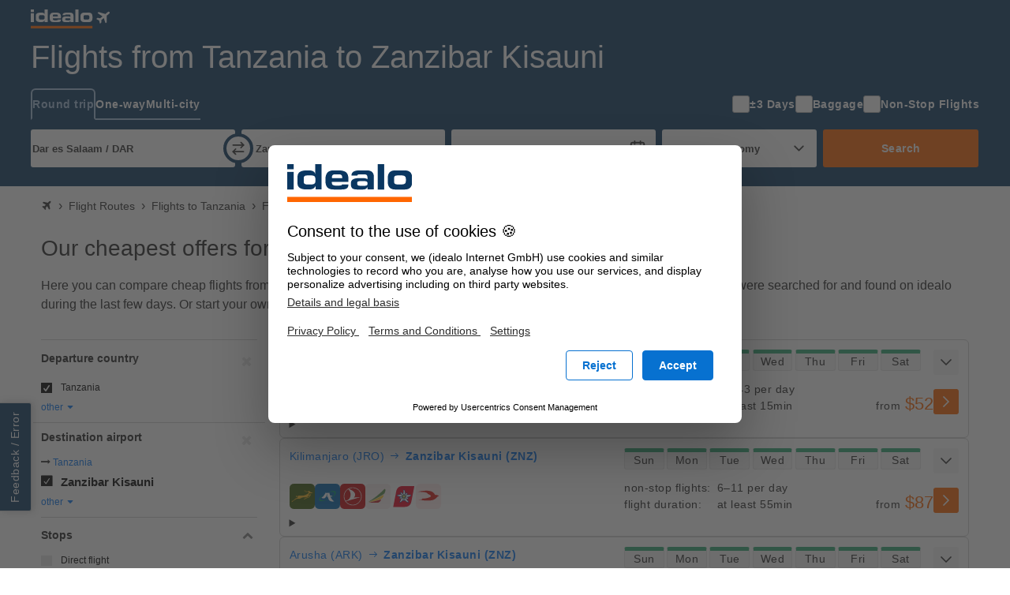

--- FILE ---
content_type: text/html; charset=UTF-8
request_url: https://flights.idealo.com/route/Tanzania-TZ/Zanzibar-Kisauni-ZNZ/
body_size: 29847
content:
<!DOCTYPE html><html prefix="og: https://ogp.me/ns# fb: https://ogp.me/ns/fb#" lang="en-US"> <head> <meta charset="UTF-8"/> <link rel="shortcut icon" href="/favicon.ico" type="image/x-icon" /> <link rel="icon" sizes="16x16 32x32" href="/favicon.ico" /> <link rel="icon" sizes="128x128" href="/favicon-128.ico" type="image/x-icon" /> <link rel="icon" sizes="152x152" href="/favicon-152.ico" type="image/x-icon" /> <link rel="icon" sizes="167x167" href="/favicon-167.ico" type="image/x-icon" /> <link rel="icon" sizes="180x180" href="/favicon-180.ico" type="image/x-icon" /> <link rel="icon" sizes="192x192" href="/favicon-192.ico" type="image/x-icon" /> <link rel="icon" sizes="196x196" href="/favicon-196.ico" type="image/x-icon" /> <link rel="apple-touch-icon" href="/apple-touch-icon.png" /> <link rel="apple-touch-icon" sizes="57x57" href="/apple-touch-icon-57x57.png" /> <link rel="apple-touch-icon" sizes="72x72" href="/apple-touch-icon-72x72.png" /> <link rel="apple-touch-icon" sizes="76x76" href="/apple-touch-icon-76x76.png" /> <link rel="apple-touch-icon" sizes="114x114" href="/apple-touch-icon-114x114.png" /> <link rel="apple-touch-icon" sizes="120x120" href="/apple-touch-icon-120x120.png" /> <link rel="apple-touch-icon" sizes="144x144" href="/apple-touch-icon-144x144.png" /> <link rel="apple-touch-icon" sizes="152x152" href="/apple-touch-icon-152x152.png" /> <link rel="apple-touch-icon" sizes="180x180" href="/apple-touch-icon-180x180.png" /> <title>Flights Tanzania Zanzibar Kisauni | find flights, compare prices and book tickets at idealo!</title><meta property="og:title" content="Flights Tanzania Zanzibar Kisauni: book cheap flights | idealo" /><meta property="og:description" content="Flights Tanzania Zanzibar Kisauni" /><meta property="og:site_name" content="Flight route" /><meta property="og:url" content="https://flights.idealo.com/route/Tanzania-TZ/Zanzibar-Kisauni-ZNZ/" /><meta property="og:image" content="https://flight-cdn.idealo.net/bilder/destination/facebook-ZNZ.jpg" /><meta property="fb:admins" content="" /><meta property="fb:app_id" content="" /><meta name="robots" content="INDEX, FOLLOW" /><meta name="google-site-verification" content="SVyFvKe80_m2IqgVC8es2kd-b_-_yFNQNVnFXpVi_jA" /><meta name="viewport" content="width=device-width, initial-scale=1, maximum-scale=1, shrink-to-fit=no" /><meta name="HandheldFriendly" content="True" /><meta name="description" content="Flights from Tanzania to Zanzibar Kisauni (ZNZ), low-cost direct flights and cheap flight offers on the route Tanzania Zanzibar Kisauni (ZNZ) from $52 (price correct on 11/16/25). Book cheap tickets for direct flights online." /><meta name="publisher" content="idealo.de" /><meta name="copyright" content="idealo.de" /><meta name="author" content="idealo.de" /><meta name="apple-itunes-app" content="app-id=565107138" /><meta name="google-play-app" content="app-id=de.idealo.android.flight" /> <link rel="preconnect" href="https://cdn.idealo.com/" crossorigin> <link rel="preconnect" href="https://cdn.idealo.com/"> <link rel="preconnect" href="https://flight-cdn.idealo.net/" crossorigin> <link rel="preconnect" href="https://flight-cdn.idealo.net/"> <link rel="preconnect" href="//web.cmp.usercentrics.eu"> <link rel="dns-prefetch" href="https://cdn.idealo.com/"> <link rel="dns-prefetch" href="https://flight-cdn.idealo.net/"> <link rel="dns-prefetch" href="//web.cmp.usercentrics.eu"> <link rel="preload" as="script" href="https://cdn.idealo.com/storage/cmp/idealo-cmp.min.js" type="application/javascript"> <link rel="preload" as="script" href="https://app.usercentrics.eu/browser-ui/latest/loader.js" type="application/javascript"> <link as="font" crossorigin="anonymous" href="https://flight-cdn.idealo.net/a/dist/fonts/travel-font-8056b47dd9a702fcf9ef7919ddb75abd.woff" rel="preload" type="font/woff" /><link as="font" crossorigin="anonymous" href="https://flight-cdn.idealo.net/a/dist/fonts/travel-font-77435b991c06c7611a6f2f0f091cdf7d.woff" rel="preload" type="font/woff" /><link as="font" crossorigin="anonymous" href="https://flight-cdn.idealo.net/a/dist/fonts/travel-font-2d2bc1473e7c0d98f4845776f47ac692.woff" rel="preload" type="font/woff" /><link href="https://flights.idealo.com/route/to/Zanzibar-Kisauni-ZNZ/" rel="canonical" /><link href="https://flug.idealo.de/flugroute/Tansania-TZ/Sansibar-ZNZ/" hreflang="de" rel="alternate" /><link href="https://vols.idealo.fr/itineraire/Tanzanie-TZ/Zanzibar-Kisauni-ZNZ/" hreflang="fr" rel="alternate" /><link href="https://voli.idealo.it/itinerari-di-volo/Tanzania-TZ/Zanzibar-Kisauni-ZNZ/" hreflang="it" rel="alternate" /><link href="https://flights.idealo.com/route/Tanzania-TZ/Zanzibar-Kisauni-ZNZ/" hreflang="en" rel="alternate" /><link href="https://flight-cdn.idealo.net/a/dist/css/idealo-flight-legacy-route.all.43e47932eee92f815e53b236c5580a1570.css" media="screen" rel="stylesheet" type="text/css" /><link href="https://flight-cdn.idealo.net/a/dist/css/idealo-flight-legacy-route.desktop.de895a81d5b10635527ce9dc92ed74bd94.css" media="screen and (min-width:480px)" rel="stylesheet" type="text/css" /> <script src="https://cdn.idealo.com/storage/cmp/idealo-cmp.min.js" async id="idealo-cmp" type="module"></script> <script src="https://web.cmp.usercentrics.eu/ui/loader.js" async id="usercentrics-cmp" data-settings-id="wg5_d61wuAuzgz"></script> <script> window.WEBPACK_PUBLIC_PATH = "https://flight-cdn.idealo.net/a/dist-webpack/"; window.dataLayer = window.dataLayer || []; window.dataLayer.push({ ab_test_variant: "original" }); function sendToGAOverGTMDataLayer (_command, param2) { window.dataLayer.push( { googleAnalyticsEventParam2: param2 }, { event: "googleAnalyticsEvent" } ); } /** also used in gtm container */ function sendGAPageView($page) { window.dataLayer.push( {'googleAnalyticsPage': $page}, {'event': 'googleAnalyticsPageView'} ); } (function () { window.dataLayer.push({ "gtm.start": Date.now(), event: "gtm.js" }); var id = "GTM-WVMX98J"; var hostname = window.location.hostname; var tld = hostname.substring(hostname.lastIndexOf(".") + 1); if (tld === hostname) return; if (!/at|fr|it|es|uk/.test(tld)) tld = "de"; if (tld === "uk") tld = "co.uk"; var tag = document.createElement("script"); tag.async = true; tag.src = "https://gtm.idealo." + tld + "/gtm.js?id=" + id; var ref = document.getElementsByTagName("script")[0]; ref.parentNode.insertBefore(tag, ref); })(); /** * make picture elements fallback to img.src if the source is not available. * since error events do not bubble we have to capture them. */ (function (){ var seen = new WeakSet(); var useCapture = true; document.addEventListener("error", event => { var img = event.target; if (img.tagName !== "IMG") return; var pic = img.parentNode; if (pic.tagName !== "PICTURE") return; if (seen.has(img)) return; seen.add(img); Array.from(pic.childNodes) .filter(child => child.tagName === "SOURCE") .forEach(source => source.srcset = img.src); }, useCapture); }()); </script> <script id="__args__" data-control="args" type="application/json">{"clientFiles":"","clientFilesPublic":"https:\/\/flight-cdn.idealo.net\/a\/","cdnUrlStatic":"https:\/\/flight-cdn.idealo.net\/","flightURL":"\/","searchActionURL":"\/result\/","carURL":"","appEnv":"production","language":"com","cookieRootURL":"idealo.com","currency":"USD","version":"original","data":{"searchForm":{"datepicker":{"LANG_calendar_directFlight":"Days with direct flights on the route %1 - %2","LANG_tab_direct":"Direct flights"},"suggest":{"suggestionsfor":"suggestions for \"%%QUERY%%\"","code":"airport code found","airport":"airport name found","country":"airport country found","synonym":"airport synonym found","lastSearch":"Last search","priceFrom":"from %1$s","close":"Close"}},"searchComponentFile":null,"searchComponentFileDebug":null,"formVars":{"form_type":"simple","action":"\/search.php?action=search","type":"return","outbound_airport_start":"Dar es Salaam \/ DAR","outbound_airport_start_short":"Dar es Salaam","outbound_airport_start_code":"DAR","outbound_airport_arrival":"Zanzibar Kisauni \/ ZNZ","outbound_airport_arrival_short":"Zanzibar Kisauni","outbound_airport_arrival_code":"ZNZ","return_airport_start":"Zanzibar Kisauni \/ ZNZ","return_airport_start_short":"Zanzibar Kisauni","return_airport_start_code":"ZNZ","return_airport_arrival":"Dar es Salaam \/ DAR","return_airport_arrival_short":"Dar es Salaam","return_airport_arrival_code":"DAR","outbound_date":"Mon 01\/26\/26","outbound_date_short":"01\/26\/26","outbound_date_timestamp":"1769454164","return_date":"Mon 02\/09\/26","return_date_short":"02\/09\/26","return_date_timestamp":"1770663764","comfortclass":"1","adults":1,"children":0,"infants":0,"timeFilterFrom":-1,"timeFilterTo":-1,"direct":"0","personCount":1},"offlineSuggest":{"airports":{"NYC":{"label":"New York, all Airports \/ NYC (United States)","location":{"iata":"NYC","label":"New York, all Airports \/ NYC","labelShort":"New York"}},"WAS":{"label":"Washington-DC \/ WAS (United States)","location":{"iata":"WAS","label":"Washington-DC \/ WAS","labelShort":"Washington-DC"}},"ATL":{"label":"Hartsfield-Jackson Atlanta International Airport, GA \/ ATL (United States)","location":{"iata":"ATL","label":"Hartsfield-Jackson Atlanta International Airport, GA \/ ATL","labelShort":"Atlanta"}},"MIA":{"label":"Miami International Airport, FL \/ MIA (United States)","location":{"iata":"MIA","label":"Miami International Airport, FL \/ MIA","labelShort":"Miami"}},"CHI":{"label":"Chicago-IL, all airports \/ CHI (United States)","location":{"iata":"CHI","label":"Chicago-IL, all airports \/ CHI","labelShort":"Chicago"}},"LAX":{"label":"Los Angeles International Airport, CA \/ LAX (United States)","location":{"iata":"LAX","label":"Los Angeles International Airport, CA \/ LAX","labelShort":"Los Angeles"}},"LAS":{"label":"Las Vegas - McCarran International Airport, NV \/ LAS (United States)","location":{"iata":"LAS","label":"Las Vegas - McCarran International Airport, NV \/ LAS","labelShort":"Las Vegas"}},"SFO":{"label":"San Francisco International Airport, CA \/ SFO (United States)","location":{"iata":"SFO","label":"San Francisco International Airport, CA \/ SFO","labelShort":"San Francisco"}},"JFK":{"label":"New York - John F. Kennedy International Airport, NY \/ JFK (United States)","location":{"iata":"JFK","label":"New York - John F. Kennedy International Airport, NY \/ JFK","labelShort":"New York"}},"MCO":{"label":"Orlando International Airport, FL \/ MCO (United States)","location":{"iata":"MCO","label":"Orlando International Airport, FL \/ MCO","labelShort":"Orlando"}},"BOS":{"label":"Boston Logan International Airport, MA \/ BOS (United States)","location":{"iata":"BOS","label":"Boston Logan International Airport, MA \/ BOS","labelShort":"Boston"}},"EWR":{"label":"New York - Newark Liberty International Airport, NJ \/ EWR (United States)","location":{"iata":"EWR","label":"New York - Newark Liberty International Airport, NJ \/ EWR","labelShort":"Newark"}},"FLL":{"label":"Fort Lauderdale-Hollywood International Airport, FL \/ FLL (United States)","location":{"iata":"FLL","label":"Fort Lauderdale-Hollywood International Airport, FL \/ FLL","labelShort":"Fort Lauderdale"}},"SEA":{"label":"Seattle-Tacoma International Airport, WA \/ SEA (United States)","location":{"iata":"SEA","label":"Seattle-Tacoma International Airport, WA \/ SEA","labelShort":"Seattle-Tacoma"}},"TPA":{"label":"Tampa International Airport, FL \/ TPA (United States)","location":{"iata":"TPA","label":"Tampa International Airport, FL \/ TPA","labelShort":"Tampa"}},"SAN":{"label":"San Diego - Lindberg Field International, CA \/ SAN (United States)","location":{"iata":"SAN","label":"San Diego - Lindberg Field International, CA \/ SAN","labelShort":"San Diego"}},"MSP":{"label":"Minneapolis - St. Paul International Airport, MN \/ MSP (United States)","location":{"iata":"MSP","label":"Minneapolis - St. Paul International Airport, MN \/ MSP","labelShort":"Minneapolis"}},"DEN":{"label":"Denver International Airport, CO \/ DEN (United States)","location":{"iata":"DEN","label":"Denver International Airport, CO \/ DEN","labelShort":"Denver"}},"JAX":{"label":"Jacksonville, Florida \/ JAX (United States)","location":{"iata":"JAX","label":"Jacksonville, Florida \/ JAX","labelShort":"Jacksonville, Florida"}},"HNL":{"label":"Honolulu International Airport, HI \/ HNL (United States)","location":{"iata":"HNL","label":"Honolulu International Airport, HI \/ HNL","labelShort":"Honolulu"}},"RSW":{"label":"Fort Myers-Southwest Florida Reg-FL \/ RSW (United States)","location":{"iata":"RSW","label":"Fort Myers-Southwest Florida Reg-FL \/ RSW","labelShort":"Fort Myers"}},"MSY":{"label":"New Orleans-La \/ MSY (United States)","location":{"iata":"MSY","label":"New Orleans-La \/ MSY","labelShort":"New Orleans"}},"SLC":{"label":"Salt Lake City International Airport, UT \/ SLC (United States)","location":{"iata":"SLC","label":"Salt Lake City International Airport, UT \/ SLC","labelShort":"Salt Lake City"}},"BUF":{"label":"Buffalo Niagara International, NY \/ BUF (United States)","location":{"iata":"BUF","label":"Buffalo Niagara International, NY \/ BUF","labelShort":"Buffalo"}},"OGG":{"label":"Kahului Airport, HI \/ OGG (United States)","location":{"iata":"OGG","label":"Kahului Airport, HI \/ OGG","labelShort":"Kahului"}},"KOA":{"label":"Kona, HI \/ KOA (United States)","location":{"iata":"KOA","label":"Kona, HI \/ KOA","labelShort":"Kona"}}},"from":["CHI","LAS","LAX","MIA","JFK","NYC","MCO","SAN","SFO","WAS"],"to":{"NYC":["CHI","FLL","RSW","LAS","LAX","MIA","MSY","MCO","SFO","TPA"],"LAX":["CHI","HNL","OGG","KOA","LAS","MIA","JFK","NYC","SLC","SFO"],"LAS":["CHI","HNL","LAX","MIA","MSY","JFK","NYC","MCO","SAN","SFO"],"SFO":["HNL","OGG","KOA","LAS","LAX","MIA","NYC","MCO","SAN","SEA"],"MIA":["BOS","ATL","LAS","LAX","MSY","JFK","EWR","NYC","MCO","SFO"],"MCO":["CHI","ATL","LAS","LAX","MIA","MSY","JFK","NYC","SFO","WAS"],"CHI":["BOS","DEN","LAS","LAX","MIA","MSY","NYC","MCO","SFO","TPA"],"JFK":["BUF","FLL","RSW","JAX","LAS","LAX","MIA","MCO","SFO","TPA"],"WAS":["CHI","DEN","FLL","RSW","LAS","LAX","MIA","NYC","MCO","SFO"],"SAN":["ATL","HNL","OGG","KOA","LAS","MSP","JFK","NYC","SFO","SEA"]}},"ajaxConfig":{"urlStartSearch":"\/ajax\/startSearch.php","urlInitSearch":"\/search.php","urlGetResult":"\/ajax\/getResults.php","urlSearch":"\/route\/Dar-es-Salaam-DAR\/Zanzibar-Kisauni-ZNZ\/","searchTimeout":65000,"getResultInterval":200,"num":null},"doNotSetFormFieldByJavascriptCookie":{"outbound_airport_start":"Dar es Salaam \/ DAR","outbound_airport_start_short":"Dar es Salaam","outbound_airport_start_code":"DAR","return_airport_arrival":"Dar es Salaam \/ DAR","return_airport_arrival_short":"Dar es Salaam","return_airport_arrival_code":"DAR","outbound_airport_arrival":"Zanzibar Kisauni \/ ZNZ","outbound_airport_arrival_short":"Zanzibar Kisauni","outbound_airport_arrival_code":"ZNZ","return_airport_start":"Zanzibar Kisauni \/ ZNZ","return_airport_start_short":"Zanzibar Kisauni","return_airport_start_code":"ZNZ"},"visualWidgets":{"translations":{"widgetBookBefore1Day":"Book 1 day before departure","widgetBookBeforeXDay":"Book %1$s days before departure"},"cheapestDayChartData":null,"DaysBeforeBookingChartData":null,"CheapestMonthChartData":null},"pricewidget":null,"flightRecommendation":{"outboundAirportCode":null,"outboundDate":null,"returnDate":null},"flightRouteDefinition":{"key":"ab_route","path":"\/route\/Tanzania-TZ\/Zanzibar-Kisauni-ZNZ\/"},"routeFacets":[{"used_filter":[{"value":"TZ"}],"facet":"facetSourceState","type":"path"},{"used_filter":[{"value":"ZNZ"}],"facet":"facetDestination","type":"path"}]},"abGroup":"A","locale":"en_US","pricePreviewServiceUrl":"https:\/\/pricepreview.reise.s.idealo.de","featureFlags":{"train-offers":{"status":"always-active","name":"train-offers"},"price-widget":{"status":"inactive","name":"price-widget"},"price-widget-opened":{"status":"inactive","name":"price-widget-opened"},"route-duration":{"status":"always-active","name":"route-duration"},"route-visual-widgets":{"status":"always-active","name":"route-visual-widgets"},"filter-shop-weight-zero":{"status":"inactive","name":"filter-shop-weight-zero"},"flex-dates":{"status":"always-active","name":"flex-dates"},"search-tooltip":{"status":"always-active","name":"search-tooltip"},"search-teaser-sidebar":{"status":"always-active","name":"search-teaser-sidebar"},"search-teaser-overlay":{"status":"inactive","name":"search-teaser-overlay"},"search-teaser-hotel-block":{"status":"inactive","name":"search-teaser-hotel-block"},"search-teaser-packagetravel-block":{"status":"inactive","name":"search-teaser-packagetravel-block"},"search-teaser-mietwagen-block":{"status":"inactive","name":"search-teaser-mietwagen-block"},"search-teaser-externalpartner-block":{"status":"inactive","name":"search-teaser-externalpartner-block"},"search-teaser-in-search-result":{"status":"inactive","name":"search-teaser-in-search-result"},"more-filter-search":{"status":"inactive","name":"more-filter-search"},"metro-canonical-child-hierarchy":{"status":"inactive","name":"metro-canonical-child-hierarchy"},"atmosfair-efficiency-rating":{"status":"inactive","name":"atmosfair-efficiency-rating"},"baggage-filter":{"status":"always-active","name":"baggage-filter"},"faq-json-frontpage":{"status":"inactive","name":"faq-json-frontpage"},"faq-json-routepage":{"status":"inactive","name":"faq-json-routepage"},"flexible-rebooking":{"status":"inactive","name":"flexible-rebooking"},"atmosfair-filter":{"status":"inactive","name":"atmosfair-filter"},"deals-teaser":{"status":"inactive","name":"deals-teaser"},"opengraph-routeoffers-translations":{"status":"inactive","name":"opengraph-routeoffers-translations"},"direct-flight-filter-ajax":{"status":"always-active","name":"direct-flight-filter-ajax"},"black-friday":{"status":"inactive","name":"black-friday"},"next-privacypolicy":{"status":"inactive","name":"next-privacypolicy"},"offers-as-table-routepage":{"status":"always-active","name":"offers-as-table-routepage"},"ads-offer-list-pos-6":{"status":"inactive","name":"ads-offer-list-pos-6"},"route-airlines":{"status":"inactive","name":"route-airlines"},"search-flex-dates-per-default":{"status":"inactive","name":"search-flex-dates-per-default"},"move-airline-content":{"status":"always-active","name":"move-airline-content"}},"controller":"Application\\Controller\\RouteSchedule","action":"index","configs":{"externalServices":{"Suggester":{"baseUrl":"https:\/\/flight-suggester.idealo.net","path":"\/v2\/suggester\/","timeout":1000},"DealsDataSourceService":{"baseUrl":"http:\/\/travel-flight-deals-pro-service.travel-flight-deals-pro\/","timeout":1000}}}}</script> <script type="application/ld+json"> {"@context":"https:\/\/schema.org","@type":"Product","name":"Flights from Tanzania to Zanzibar Kisauni","offers":{"@type":"AggregateOffer","lowPrice":51.9,"priceCurrency":"USD"}}</script><script crossorigin="anonymous" src="https://flight-cdn.idealo.net/a/dist-webpack/head.9f229a41d1dd0b65f246.js"></script><script crossorigin="anonymous" src="https://flight-cdn.idealo.net/a/dist-webpack/npm.jquery.51bb91fea33e790e2a28.js"></script><script crossorigin="anonymous" src="https://flight-cdn.idealo.net/a/dist-webpack/npm.underscore.094c392ce17f44ecaf63.js"></script><script crossorigin="anonymous" src="https://flight-cdn.idealo.net/a/dist-webpack/65.3c0c5353b807b5864be3.js"></script><script crossorigin="anonymous" src="https://flight-cdn.idealo.net/a/dist-webpack/936.1890c41b81d9cd536454.js"></script><script crossorigin="anonymous" src="https://flight-cdn.idealo.net/a/dist-webpack/262.5c47687b21d31fa51cbd.js"></script><script crossorigin="anonymous" src="https://flight-cdn.idealo.net/a/dist-webpack/routeHead.80a914cf15f6cb9a0492.js"></script> </head><body> <div id="reactRoot"></div> <div class=""> <style data-styled="true" data-styled-version="5.3.11">.jdbZHe > img:only-child{vertical-align:middle;}/*!sc*/
data-styled.g1[id="Anchor-sc-ma3z5c-0"]{content:"jdbZHe,"}/*!sc*/
.kRqxTb{list-style:none;padding:0;margin:0;}/*!sc*/
data-styled.g4[id="List-sc-mquwwl-0"]{content:"kRqxTb,"}/*!sc*/
.casgVM{color:#ffffff;background-color:#0a3761;}/*!sc*/
data-styled.g7[id="Section__Ocean-sc-nf3dmp-1"]{content:"casgVM,"}/*!sc*/
.etCZsO{background-color:transparent;color:inherit;border:none;padding:0;}/*!sc*/
.etCZsO:enabled{cursor:pointer;}/*!sc*/
data-styled.g12[id="Button-sc-x6frdh-0"]{content:"etCZsO,"}/*!sc*/
.fujzTE{display:-webkit-box;display:-webkit-flex;display:-ms-flexbox;display:flex;-webkit-align-items:center;-webkit-box-align:center;-ms-flex-align:center;align-items:center;-webkit-box-pack:center;-webkit-justify-content:center;-ms-flex-pack:center;justify-content:center;width:2.5rem;height:2.5rem;outline-offset:-2px;}/*!sc*/
.fujzTE[data-pull="left"]{margin-left:-0.5rem;}/*!sc*/
.fujzTE[data-pull="right"]{margin-right:-0.5rem;}/*!sc*/
.fujzTE[data-pull="top-right"]{margin-top:-0.5rem;margin-right:-0.5rem;}/*!sc*/
.fujzTE:disabled{color:#b4b4b4;}/*!sc*/
.fujzTE svg{width:2rem;height:2rem;stroke-width:1.75;}/*!sc*/
data-styled.g15[id="Button__IconButton-sc-x6frdh-3"]{content:"fujzTE,"}/*!sc*/
.jjZHIn{box-sizing:border-box;margin:0 auto;max-width:1250px;padding-left:12px;padding-right:12px;}/*!sc*/
@media (min-width:768px){.jjZHIn{padding-left:24px;padding-right:24px;}}/*!sc*/
.jjZHIn[data-debug]{outline:2px dashed #d2d2d2;}/*!sc*/
data-styled.g63[id="Container-sc-zx29il-0"]{content:"jjZHIn,"}/*!sc*/
.bhRnHM{justify-self:center;}/*!sc*/
.bhRnHM svg{height:1.5rem;vertical-align:middle;}/*!sc*/
data-styled.g93[id="Navbar__BrandAnchor-sc-7rn59h-0"]{content:"bhRnHM,"}/*!sc*/
.cTqpOw{display:-webkit-box;display:-webkit-flex;display:-ms-flexbox;display:flex;-webkit-flex-direction:column;-ms-flex-direction:column;flex-direction:column;-webkit-box-pack:center;-webkit-justify-content:center;-ms-flex-pack:center;justify-content:center;}/*!sc*/
data-styled.g97[id="Navbar__NavColumn-sc-7rn59h-4"]{content:"cTqpOw,"}/*!sc*/
.iJRrxV{-webkit-flex-direction:row;-ms-flex-direction:row;flex-direction:row;}/*!sc*/
data-styled.g98[id="Navbar__NavRow-sc-7rn59h-5"]{content:"iJRrxV,"}/*!sc*/
.hFXRmc{display:grid;-webkit-align-items:center;-webkit-box-align:center;-ms-flex-align:center;align-items:center;grid-template-columns:auto 1fr auto;height:3rem;}/*!sc*/
.hFXRmc .Navbar__NavRow-sc-7rn59h-5{display:none;}/*!sc*/
.hFXRmc .Navbar__BFAnchor-sc-7rn59h-3[data-variant="mobile"]{display:inline-block;}/*!sc*/
@media (min-width:768px){.hFXRmc{grid-template-columns:auto 1fr;}.hFXRmc .Navbar__NavRow-sc-7rn59h-5{display:-webkit-box;display:-webkit-flex;display:-ms-flexbox;display:flex;}.hFXRmc .Button__IconButton-sc-x6frdh-3{display:none;}.hFXRmc .Navbar__BFAnchor-sc-7rn59h-3[data-variant="mobile"]{display:none;}}/*!sc*/
data-styled.g101[id="Navbar__Nav-sc-7rn59h-8"]{content:"hFXRmc,"}/*!sc*/</style><div translate="no" data-hypernova-key="Navbar" data-hypernova-id="b5d7519b-f218-4675-98d2-dd806b40bed9"><div class="Section__Ocean-sc-nf3dmp-1 casgVM"><nav class="Container-sc-zx29il-0 Navbar__Nav-sc-7rn59h-8 jjZHIn hFXRmc"><button data-pull="left" type="button" aria-label="Menu" aria-expanded="false" aria-haspopup="dialog" class="Button-sc-x6frdh-0 Button__IconButton-sc-x6frdh-3 etCZsO fujzTE"><svg xmlns="http://www.w3.org/2000/svg" width="24" height="24" viewBox="0 0 24 24" fill="none" stroke="currentColor" stroke-width="2" stroke-linecap="round" stroke-linejoin="round" class="lucide lucide-menu" aria-hidden="true"><path d="M4 12h16"></path><path d="M4 18h16"></path><path d="M4 6h16"></path></svg></button><a title="Flight and Low-Cost Flight Price Comparison" class="Anchor-sc-ma3z5c-0 Navbar__BrandAnchor-sc-7rn59h-0 jdbZHe bhRnHM" href="/" rel="" target="_self"><svg xmlns="http://www.w3.org/2000/svg" viewBox="-30 0 125.424 30"><g fill="none" fill-rule="evenodd"><path fill="#f60" d="M-30 30h98v-4h-98z"></path><path fill="#fff" d="M53.9 13.39q0 .574.1 1.14c.049.308.184.596.39.83.247.244.554.42.89.51a6 6 0 0 0 1.64.18h2.73q.751.007 1.49-.12c.39-.064.76-.21 1.09-.43.294-.218.522-.512.66-.85.159-.453.233-.93.22-1.41v-1.49a3.9 3.9 0 0 0-.22-1.4 2 2 0 0 0-.66-.85 2.6 2.6 0 0 0-1.09-.43 8.3 8.3 0 0 0-1.5-.07h-2.73a6 6 0 0 0-1.64.18 2 2 0 0 0-.89.51 1.6 1.6 0 0 0-.39.83 6.6 6.6 0 0 0-.09 1.13zM49 10.73C49 6 52.13 5 54.9 5h7.2c2.77 0 5.9 1 5.9 5.73v3.54C68 19 64.87 20 62.1 20h-7.2c-2.77 0-5.9-1-5.9-5.73zM41 20h5V0h-5zm-9.92-2.95c1.4 0 2-.47 2-1.37 0-1.56-.48-1.72-3.21-1.73h-2.42c-2 0-2.51.42-2.53 1.35 0 1.42.5 1.75 2.53 1.75zM20 14.7c0-3.89 5.52-3.7 6-3.7h4a4.88 4.88 0 0 1 2.91.84l.09.1v-1.62C33 8.78 32.73 8 30.81 8h-3.6c-1.6 0-2.5.31-2.5 1h-4.22c0-3 2.43-4 6.32-4h5.84C36.16 5 38 6.78 38 10.18V20h-5v-2l-.3.53c-.86 1.22-1.51 1.5-4.08 1.5h-3.54C21.94 20 20 19.28 20 15.92zM5 10.35C5 8.81 5.61 8 7.53 8h2.94c1.92 0 2.53.81 2.53 2.35V11H5ZM18 14v-2.46C18 6.67 15.76 5 10.14 5H6.42C2.59 5 0 6.63 0 12v1.37c0 6 3.5 6.67 7 6.67h5c4.44 0 6-.75 6-4h-5c0 .86-.76 1-2 1H7.5c-1.19 0-2.5-.72-2.5-2V14zm-35-.62q-.005.564.09 1.12c.044.302.173.587.37.82.232.246.531.419.86.5a5.6 5.6 0 0 0 1.59.18h2.75a7.7 7.7 0 0 0 1.44-.12 2.6 2.6 0 0 0 1-.42c.284-.216.503-.507.63-.84.18-.441.271-.913.27-1.39v-1.47a3.6 3.6 0 0 0-.22-1.38 1.9 1.9 0 0 0-.63-.84 2.6 2.6 0 0 0-1-.42A7.8 7.8 0 0 0-11.34 9h-2.75a5.7 5.7 0 0 0-1.59.18 1.76 1.76 0 0 0-.86.5 1.64 1.64 0 0 0-.37.82 6.4 6.4 0 0 0-.09 1.12zm-5-2.14c-.04-.853.011-1.708.15-2.55a3.85 3.85 0 0 1 1.06-2 5.43 5.43 0 0 1 2.36-1.26A16 16 0 0 1-14.27 5h1.37q.846-.004 1.68.13a5 5 0 0 1 1.5.47c.442.217.833.524 1.15.9.342.407.57.897.66 1.42V0H-3v20h-5v-2.82a3.4 3.4 0 0 1-.61 1.07 3.6 3.6 0 0 1-1 .92 5.1 5.1 0 0 1-1.53.59 9 9 0 0 1-2 .24h-1.13c-1.4.036-2.798-.112-4.16-.44a5.34 5.34 0 0 1-2.36-1.27 3.47 3.47 0 0 1-1.06-1.85c-.14-.846-.19-1.704-.15-2.56zM-30 4h5V0h-5zm0 16h5V6h-5z"></path><path fill="#fff" d="M78.757 4.803a.3.3 0 0 0-.082.047 1 1 0 0 1-.092.064.6.6 0 0 0-.094.074.5.5 0 0 1-.087.07.3.3 0 0 0-.066.053.4.4 0 0 1-.086.066.5.5 0 0 0-.092.072.3.3 0 0 1-.064.056 1 1 0 0 0-.086.069 1 1 0 0 1-.097.076.3.3 0 0 0-.075.061.4.4 0 0 1-.082.067.3.3 0 0 0-.068.051.4.4 0 0 1-.072.06.9.9 0 0 0-.257.279.3.3 0 0 0-.048.155.64.64 0 0 0 .047.3.999.999 0 0 0 .193.21c.123.092.192.14.244.166.028.015.052.032.053.039 0 .006.033.03.071.052.1.06.236.149.39.256.187.132.277.192.385.255a1 1 0 0 1 .09.062c.014.013.05.036.082.053a.2.2 0 0 1 .065.046.3.3 0 0 0 .075.05c.037.02.068.041.068.047 0 .007.033.03.071.053.09.052.165.101.236.151.03.022.078.053.106.068a.172.172 0 0 1 .053.038c0 .005.03.026.066.046s.07.043.074.051.03.028.059.043a1 1 0 0 1 .102.064c.027.02.074.052.104.07.087.052.161.102.208.14.024.019.064.044.089.056s.045.027.046.032c0 .009.068.054.233.155a1.8 1.8 0 0 1 .107.072c.025.02.067.046.092.059s.045.027.046.033c0 .006.03.027.067.047.036.02.069.042.073.05s.033.03.065.048.082.05.11.07.072.05.098.064c.074.045.153.098.2.135a.6.6 0 0 0 .088.056.14.14 0 0 1 .051.037.3.3 0 0 0 .079.057c.038.023.114.072.168.108s.127.082.16.102a.24.24 0 0 1 .071.051.21.21 0 0 0 .068.048.2.2 0 0 1 .067.045.33.33 0 0 0 .078.056c.04.021.082.05.096.063s.04.03.06.038.06.034.092.058a1 1 0 0 0 .093.063c.02.01.047.03.06.043.012.014.04.032.06.04s.056.033.081.054.07.053.1.071c.095.058.163.102.22.144a1 1 0 0 0 .1.062.14.14 0 0 1 .051.037.3.3 0 0 0 .075.051c.037.02.068.04.068.047.001.006.027.025.06.043.03.018.08.05.107.07s.076.053.108.072c.153.093.185.114.195.13.006.008.04.03.077.05.036.019.066.04.067.046 0 .006.024.024.052.039s.074.043.102.063c.068.05.179.122.246.161a.34.34 0 0 1 .073.055c.011.012.036.03.056.038s.052.029.07.045c.03.028.069.054.217.143.104.063.13.089.13.131 0 .032-.01.044-.05.072a1 1 0 0 0-.101.082.3.3 0 0 1-.065.05.3.3 0 0 0-.064.051.6.6 0 0 1-.097.077.4.4 0 0 0-.082.064.6.6 0 0 1-.09.073.4.4 0 0 0-.076.062.3.3 0 0 1-.064.055 1 1 0 0 0-.106.084.4.4 0 0 1-.076.058.3.3 0 0 0-.066.053 1 1 0 0 1-.096.08 1 1 0 0 0-.08.063 1 1 0 0 1-.082.063.4.4 0 0 0-.073.061.5.5 0 0 1-.083.067.6.6 0 0 0-.088.07.5.5 0 0 1-.08.066.5.5 0 0 0-.08.065.6.6 0 0 1-.091.072 1 1 0 0 0-.086.065.5.5 0 0 1-.067.054.5.5 0 0 0-.075.065.6.6 0 0 1-.098.08.5.5 0 0 0-.087.066.4.4 0 0 1-.07.056.3.3 0 0 0-.064.055.4.4 0 0 1-.082.067.6.6 0 0 0-.097.076.5.5 0 0 1-.084.067.4.4 0 0 0-.075.06 1 1 0 0 1-.102.083c-.096.07-.136.103-.192.155a1 1 0 0 1-.115.088.5.5 0 0 0-.091.073.3.3 0 0 1-.064.056 1 1 0 0 0-.086.069 1 1 0 0 1-.092.072.4.4 0 0 0-.075.06 1 1 0 0 1-.087.073l-.108.081a1.2 1.2 0 0 1-.209.144.5.5 0 0 1-.098-.026 1 1 0 0 0-.192-.037 1 1 0 0 1-.2-.04 1 1 0 0 0-.199-.04 1 1 0 0 1-.199-.04 1 1 0 0 0-.197-.04.7.7 0 0 1-.232-.05 1 1 0 0 0-.17-.03 1 1 0 0 1-.175-.033.9.9 0 0 0-.252-.051 1 1 0 0 1-.17-.038 1 1 0 0 0-.2-.04 1 1 0 0 1-.19-.036 1 1 0 0 0-.2-.04 1 1 0 0 1-.2-.042 1.2 1.2 0 0 0-.218-.043 1 1 0 0 1-.213-.043.8.8 0 0 0-.188-.037 1 1 0 0 1-.175-.032c-.129-.044-.27-.032-.358.031a1 1 0 0 1-.098.058.4.4 0 0 0-.092.066.6.6 0 0 1-.089.073.5.5 0 0 0-.083.067.5.5 0 0 1-.087.07 1 1 0 0 0-.097.078.2.2 0 0 1-.06.047.2.2 0 0 0-.055.044.7.7 0 0 1-.107.084.4.4 0 0 0-.086.07.3.3 0 0 1-.064.054 1 1 0 0 0-.086.07 1 1 0 0 1-.091.072.5.5 0 0 0-.084.067.5.5 0 0 1-.08.065.5.5 0 0 0-.077.06.5.5 0 0 1-.075.06 1 1 0 0 0-.102.084.4.4 0 0 1-.065.056.5.5 0 0 0-.071.074.5.5 0 0 0-.104.18c-.037.102-.039.116-.03.207.008.093.011.105.066.197.065.11.124.17.199.205a.4.4 0 0 1 .074.047.4.4 0 0 0 .096.05c.039.017.088.041.108.056s.06.033.09.043a.42.42 0 0 1 .094.049c.024.017.07.04.104.052a.5.5 0 0 1 .098.047.6.6 0 0 0 .09.048c.03.012.074.035.097.05a.6.6 0 0 0 .109.052.3.3 0 0 1 .09.046.4.4 0 0 0 .097.052c.04.016.089.04.109.055a.4.4 0 0 0 .085.042c.027.009.068.03.092.048a.5.5 0 0 0 .107.054.6.6 0 0 1 .114.055.4.4 0 0 0 .089.046c.022.007.06.026.084.043a1 1 0 0 0 .117.058c.04.016.08.037.09.047s.05.03.09.047a.87.87 0 0 1 .126.063.2.2 0 0 0 .068.033c.008 0 .044.018.08.04a1 1 0 0 0 .126.063.488.488 0 0 1 .102.053.4.4 0 0 0 .09.046.4.4 0 0 1 .091.045 1 1 0 0 0 .116.058c.04.016.08.037.089.046.01.01.049.03.087.046a1 1 0 0 1 .125.063c.03.019.066.037.08.04a.4.4 0 0 1 .088.045.6.6 0 0 0 .106.052c.025.008.069.03.097.05s.073.042.1.05a.4.4 0 0 1 .09.044 1 1 0 0 0 .09.048.3.3 0 0 1 .135.113c.039.051.043.07.09.342a3 3 0 0 0 .084.347c.048.148.074.255.101.428.021.132.06.287.109.439.021.065.05.188.065.273.037.22.061.323.103.445.048.144.051.155.093.394.02.113.047.24.06.28.075.246.09.303.113.432.04.226.062.316.111.468.029.085.058.207.075.308.037.22.042.233.13.356.082.114.107.132.273.198a.3.3 0 0 0 .188.025c.086-.008.111-.014.15-.04l.13-.082a.5.5 0 0 0 .096-.072.3.3 0 0 1 .065-.053.7.7 0 0 0 .096-.078.6.6 0 0 1 .091-.075.5.5 0 0 0 .075-.059.5.5 0 0 1 .075-.06.5.5 0 0 0 .08-.064.6.6 0 0 1 .097-.076.4.4 0 0 0 .082-.067.3.3 0 0 1 .07-.058 1 1 0 0 0 .09-.072.5.5 0 0 1 .088-.066.4.4 0 0 0 .087-.069.4.4 0 0 1 .068-.058.5.5 0 0 0 .074-.061.5.5 0 0 1 .096-.075.4.4 0 0 0 .08-.061 1.076 1.076 0 0 0 .228-.264 3.742 3.742 0 0 1 .022-.187 2.89 2.89 0 0 0 .028-.528 4 4 0 0 1 .008-.501c.018-.141.024-.298.018-.55a2.795 2.795 0 0 1 .014-.505c.01-.073.016-.225.015-.339l-.003-.347c0-.078.003-.175.01-.216.015-.117.023-.293.02-.478l-.004-.253c0-.076.003-.09.04-.147a.4.4 0 0 1 .08-.088 1 1 0 0 0 .082-.066 1 1 0 0 1 .103-.08.4.4 0 0 0 .075-.058.5.5 0 0 1 .086-.072.5.5 0 0 0 .086-.073.2.2 0 0 1 .06-.047.5.5 0 0 0 .092-.072.4.4 0 0 1 .08-.065.3.3 0 0 0 .066-.05 1 1 0 0 1 .1-.08 1 1 0 0 0 .1-.08c.06-.057.172-.148.22-.177a.5.5 0 0 0 .086-.07.5.5 0 0 1 .088-.073.5.5 0 0 0 .08-.061 1 1 0 0 1 .08-.064.5.5 0 0 0 .082-.066.4.4 0 0 1 .07-.059 1 1 0 0 0 .089-.07 1 1 0 0 1 .092-.073.5.5 0 0 0 .079-.064.5.5 0 0 1 .072-.06 1 1 0 0 0 .1-.081.3.3 0 0 1 .078-.058.2.2 0 0 0 .06-.05.6.6 0 0 1 .095-.08.5.5 0 0 0 .08-.062.5.5 0 0 1 .075-.059.4.4 0 0 0 .077-.063.6.6 0 0 1 .096-.079.6.6 0 0 0 .092-.072.4.4 0 0 1 .072-.058.5.5 0 0 0 .08-.065.5.5 0 0 1 .084-.067 1 1 0 0 0 .101-.08.3.3 0 0 1 .065-.052.3.3 0 0 0 .065-.054.5.5 0 0 1 .098-.077.4.4 0 0 0 .08-.063.5.5 0 0 1 .075-.061.5.5 0 0 0 .078-.068c.07-.075.133-.093.175-.048.04.042.095.186.129.33.018.078.05.17.08.235.027.06.057.15.07.205.026.126.056.216.1.308.019.04.048.132.065.204.03.13.06.216.097.273.01.017.035.099.055.182.039.16.053.2.095.277.015.025.043.116.064.2.036.154.05.193.105.312.016.033.043.12.06.194.016.073.042.16.058.193l.048.104c.012.025.035.105.052.18.017.073.047.17.067.214.056.124.061.14.092.271.03.121.044.162.098.28.016.034.043.123.06.198.02.084.048.168.072.217.04.08.052.118.103.323.015.06.046.147.069.193.026.052.053.132.072.215.03.13.044.171.1.29.015.035.042.123.059.197.02.085.049.174.08.24.03.064.06.155.077.234a.9.9 0 0 0 .092.269c.02.04.05.134.067.21.017.074.045.164.06.197.055.117.068.153.098.283.017.072.054.181.08.243.028.062.06.153.071.203.012.05.03.107.039.126a.8.8 0 0 0 .196.206c.101.072.13.077.318.06.186-.015.218-.027.316-.119a.2.2 0 0 1 .067-.048c.01 0 .034-.02.056-.044a.6.6 0 0 1 .096-.079.6.6 0 0 0 .092-.072.5.5 0 0 1 .072-.06.5.5 0 0 0 .073-.061.6.6 0 0 1 .097-.076.4.4 0 0 0 .083-.067.4.4 0 0 1 .08-.065.357.357 0 0 0 .081-.066.3.3 0 0 1 .075-.061.5.5 0 0 0 .08-.064.5.5 0 0 1 .071-.06.6.6 0 0 0 .204-.267c.05-.126.055-.18.04-.47a7 7 0 0 1-.007-.73c.01-.204.01-.391-.003-.666a7 7 0 0 1-.01-.617c.016-.23.015-.464-.004-.885a5 5 0 0 1-.006-.57c.015-.149.015-.37 0-.779a8 8 0 0 1-.009-.536c.02-.21.017-.411-.008-1.001a5 5 0 0 1 0-.32c.014-.357.015-.458.005-.702a9 9 0 0 1-.01-.87 6 6 0 0 0 0-.513 7 7 0 0 1-.01-.763c.011-.163.01-.474-.001-.721-.014-.286-.015-.279.052-.357a.7.7 0 0 1 .113-.102 1 1 0 0 0 .105-.085.3.3 0 0 1 .067-.051.2.2 0 0 0 .063-.052.5.5 0 0 1 .096-.078.4.4 0 0 0 .085-.064.5.5 0 0 1 .074-.062.5.5 0 0 0 .073-.06.6.6 0 0 1 .091-.073 1 1 0 0 0 .1-.077 1 1 0 0 1 .08-.066.5.5 0 0 0 .073-.06.5.5 0 0 1 .08-.065 1 1 0 0 0 .083-.065 1 1 0 0 1 .076-.059 1 1 0 0 0 .08-.066 1 1 0 0 1 .097-.075.3.3 0 0 0 .075-.062.3.3 0 0 1 .064-.055 1 1 0 0 0 .087-.07.5.5 0 0 1 .093-.07.4.4 0 0 0 .091-.072.5.5 0 0 1 .085-.071.3.3 0 0 0 .058-.049.4.4 0 0 1 .086-.065.5.5 0 0 0 .092-.073.3.3 0 0 1 .064-.055 1 1 0 0 0 .086-.069 1 1 0 0 1 .088-.07.5.5 0 0 0 .082-.068.3.3 0 0 1 .073-.058.4.4 0 0 0 .08-.06 1 1 0 0 1 .091-.072.3.3 0 0 0 .07-.06.4.4 0 0 1 .081-.065 1 1 0 0 0 .092-.07 1 1 0 0 1 .097-.079.5.5 0 0 0 .08-.067.3.3 0 0 1 .068-.055.6.6 0 0 0 .086-.066.5.5 0 0 1 .075-.059.5.5 0 0 0 .085-.072.4.4 0 0 1 .077-.063c.02-.01.058-.04.084-.065a1 1 0 0 1 .093-.072.5.5 0 0 0 .078-.065.5.5 0 0 1 .08-.065.5.5 0 0 0 .081-.066.5.5 0 0 1 .08-.064.3.3 0 0 0 .058-.05.4.4 0 0 1 .063-.059c.11-.085.35-.388.373-.468a.3.3 0 0 1 .039-.07.5.5 0 0 0 .053-.125c.013-.045.033-.103.045-.13.03-.067.037-.112.046-.328a1.642 1.642 0 0 0-.048-.532c-.044-.204-.055-.236-.11-.326a1 1 0 0 1-.06-.123.5.5 0 0 0-.065-.11 1 1 0 0 1-.069-.098.5.5 0 0 0-.077-.099l-.126-.122a2.4 2.4 0 0 0-.298-.237 1 1 0 0 0-.125-.068 1 1 0 0 1-.114-.055.4.4 0 0 0-.105-.038 1 1 0 0 1-.149-.044c-.11-.041-.209-.045-.493-.02-.277.026-.38.048-.475.104a2 2 0 0 1-.151.075.5.5 0 0 0-.115.066 1 1 0 0 1-.095.07.6.6 0 0 0-.094.073.4.4 0 0 1-.081.062.4.4 0 0 0-.084.065.5.5 0 0 1-.074.062 1 1 0 0 0-.08.066 1 1 0 0 1-.098.076.4.4 0 0 0-.075.062.4.4 0 0 1-.081.066.4.4 0 0 0-.075.059.4.4 0 0 1-.077.06.6.6 0 0 0-.104.084.2.2 0 0 1-.052.045.4.4 0 0 0-.077.06 1 1 0 0 1-.117.09.3.3 0 0 0-.073.06.3.3 0 0 1-.064.056 1 1 0 0 0-.083.066 1 1 0 0 1-.092.07.5.5 0 0 0-.093.077.2.2 0 0 1-.055.046.4.4 0 0 0-.078.059 1 1 0 0 1-.106.084.5.5 0 0 0-.073.06.5.5 0 0 1-.08.066 1 1 0 0 0-.092.072 1 1 0 0 1-.092.073.3.3 0 0 0-.07.058.4.4 0 0 1-.081.067 1 1 0 0 0-.092.069.5.5 0 0 1-.069.055.5.5 0 0 0-.077.067.4.4 0 0 1-.08.064.6.6 0 0 0-.095.071 1 1 0 0 1-.097.077.3.3 0 0 0-.064.055.3.3 0 0 1-.075.062 1 1 0 0 0-.097.076 1 1 0 0 1-.087.07.3.3 0 0 0-.057.047.6.6 0 0 1-.092.072.6.6 0 0 0-.092.074.3.3 0 0 1-.058.048.5.5 0 0 0-.08.064.6.6 0 0 1-.09.073 1 1 0 0 0-.1.077 1 1 0 0 1-.086.07.3.3 0 0 0-.064.054.3.3 0 0 1-.08.062.4.4 0 0 0-.093.069.5.5 0 0 1-.193.123.2.2 0 0 1-.075-.01 1 1 0 0 0-.114-.026 1 1 0 0 1-.149-.044 1 1 0 0 0-.154-.044.7.7 0 0 1-.14-.041 1 1 0 0 0-.153-.045 1 1 0 0 1-.154-.045 1 1 0 0 0-.16-.047 1 1 0 0 1-.162-.047.7.7 0 0 0-.141-.043 1 1 0 0 1-.154-.045 1 1 0 0 0-.155-.045.7.7 0 0 1-.148-.044.7.7 0 0 0-.152-.043.7.7 0 0 1-.154-.045.7.7 0 0 0-.156-.045.6.6 0 0 1-.14-.041.7.7 0 0 0-.148-.045 1 1 0 0 1-.161-.047 1 1 0 0 0-.153-.044.7.7 0 0 1-.154-.046.7.7 0 0 0-.149-.045 1 1 0 0 1-.153-.044 1 1 0 0 0-.155-.045.7.7 0 0 1-.138-.04 1 1 0 0 0-.154-.045 1 1 0 0 1-.163-.048.7.7 0 0 0-.153-.044.7.7 0 0 1-.154-.045 1 1 0 0 0-.166-.049.6.6 0 0 1-.146-.045.5.5 0 0 0-.136-.04.7.7 0 0 1-.156-.045.7.7 0 0 0-.153-.044.7.7 0 0 1-.153-.044.7.7 0 0 0-.15-.046 1 1 0 0 1-.155-.044 1 1 0 0 0-.16-.045.5.5 0 0 1-.135-.04.7.7 0 0 0-.148-.044 1 1 0 0 1-.166-.05.7.7 0 0 0-.153-.043.5.5 0 0 1-.136-.04.7.7 0 0 0-.162-.049.7.7 0 0 1-.155-.045.6.6 0 0 0-.141-.042 1 1 0 0 1-.164-.048.7.7 0 0 0-.153-.044.7.7 0 0 1-.154-.043 1 1 0 0 0-.148-.046 1 1 0 0 1-.155-.045 1 1 0 0 0-.153-.044.7.7 0 0 1-.139-.041 1 1 0 0 0-.154-.045 1 1 0 0 1-.163-.049.7.7 0 0 0-.155-.043.5.5 0 0 1-.14-.041.7.7 0 0 0-.162-.049.7.7 0 0 1-.162-.047.6.6 0 0 0-.138-.041.6.6 0 0 1-.142-.04 1 1 0 0 0-.154-.046 1 1 0 0 1-.165-.049.7.7 0 0 0-.154-.045.8.8 0 0 1-.154-.044.7.7 0 0 0-.146-.044 1 1 0 0 1-.165-.049 1 1 0 0 0-.15-.044 1 1 0 0 1-.145-.043.34.34 0 0 0-.193-.028.6.6 0 0 0-.157.025" style="stroke-width:0.0115384" transform="translate(-.962 -.672)"></path></g></svg></a><ul class="List-sc-mquwwl-0 Navbar__NavColumn-sc-7rn59h-4 Navbar__NavRow-sc-7rn59h-5 kRqxTb cTqpOw iJRrxV"></ul></nav></div></div><script type="application/json" data-hypernova-key="Navbar" data-hypernova-id="b5d7519b-f218-4675-98d2-dd806b40bed9"><!--{"componentProps":[],"cosmosProps":{"lang":"en-US","features":["train-offers","route-duration","route-visual-widgets","flex-dates","search-tooltip","search-teaser-sidebar","baggage-filter","direct-flight-filter-ajax","offers-as-table-routepage","move-airline-content"]}}--></script> <style data-styled="true" data-styled-version="5.3.11">.dOzdmv{font-family:Roboto,Helvetica,Arial,sans-serif;font-size:0.875rem;font-weight:normal;-webkit-letter-spacing:0.03571428571428571em;-moz-letter-spacing:0.03571428571428571em;-ms-letter-spacing:0.03571428571428571em;letter-spacing:0.03571428571428571em;line-height:1.5;margin:0;}/*!sc*/
.XcuOr{font-family:Roboto,Helvetica,Arial,sans-serif;font-size:0.875rem;font-weight:700;-webkit-letter-spacing:0.03571428571428571em;-moz-letter-spacing:0.03571428571428571em;-ms-letter-spacing:0.03571428571428571em;letter-spacing:0.03571428571428571em;line-height:1.5;margin:0;}/*!sc*/
data-styled.g5[id="Typography-sc-1trn71d-0"]{content:"dOzdmv,XcuOr,"}/*!sc*/
.casgVM{color:#ffffff;background-color:#0a3761;}/*!sc*/
data-styled.g7[id="Section__Ocean-sc-nf3dmp-1"]{content:"casgVM,"}/*!sc*/
.etCZsO{background-color:transparent;color:inherit;border:none;padding:0;}/*!sc*/
.etCZsO:enabled{cursor:pointer;}/*!sc*/
data-styled.g12[id="Button-sc-x6frdh-0"]{content:"etCZsO,"}/*!sc*/
.jvkCPT{font-family:Roboto,Helvetica,Arial,sans-serif;font-size:0.875rem;font-weight:700;-webkit-letter-spacing:0.03571428571428571em;-moz-letter-spacing:0.03571428571428571em;-ms-letter-spacing:0.03571428571428571em;letter-spacing:0.03571428571428571em;line-height:1.5;padding-inline:1rem;border-radius:3px;}/*!sc*/
.jvkCPT.jvkCPT{color:#ffffff;background:#FD6400;}/*!sc*/
.jvkCPT.jvkCPT:hover{background:#db4200;}/*!sc*/
.jvkCPT.jvkCPT:disabled{background:#ffb380;}/*!sc*/
.jvkCPT[data-height="small"]{height:2rem;}/*!sc*/
.jvkCPT[data-height="medium"]{height:2.5rem;}/*!sc*/
.jvkCPT[data-height="large"]{height:3rem;}/*!sc*/
data-styled.g14[id="Button__FullButton-sc-x6frdh-2"]{content:"jvkCPT,"}/*!sc*/
.fujzTE{display:-webkit-box;display:-webkit-flex;display:-ms-flexbox;display:flex;-webkit-align-items:center;-webkit-box-align:center;-ms-flex-align:center;align-items:center;-webkit-box-pack:center;-webkit-justify-content:center;-ms-flex-pack:center;justify-content:center;width:2.5rem;height:2.5rem;outline-offset:-2px;}/*!sc*/
.fujzTE[data-pull="left"]{margin-left:-0.5rem;}/*!sc*/
.fujzTE[data-pull="right"]{margin-right:-0.5rem;}/*!sc*/
.fujzTE[data-pull="top-right"]{margin-top:-0.5rem;margin-right:-0.5rem;}/*!sc*/
.fujzTE:disabled{color:#b4b4b4;}/*!sc*/
.fujzTE svg{width:2rem;height:2rem;stroke-width:1.75;}/*!sc*/
data-styled.g15[id="Button__IconButton-sc-x6frdh-3"]{content:"fujzTE,"}/*!sc*/
.dIVeQK{border:none;font:inherit;color:currentcolor;-webkit-letter-spacing:inherit;-moz-letter-spacing:inherit;-ms-letter-spacing:inherit;letter-spacing:inherit;overflow:hidden;white-space:nowrap;text-overflow:ellipsis;display:block;width:100%;height:3rem;padding-inline:0.75rem;box-sizing:border-box;background:transparent;border-radius:3px;}/*!sc*/
.dIVeQK:focus{outline-offset:-2px;}/*!sc*/
data-styled.g18[id="TextInput__Input-sc-1wp1p5s-0"]{content:"dIVeQK,"}/*!sc*/
.fLQGqp{display:-webkit-box;display:-webkit-flex;display:-ms-flexbox;display:flex;-webkit-align-items:center;-webkit-box-align:center;-ms-flex-align:center;align-items:center;color:#2d2d2d;background:#ffffff;border-radius:3px;}/*!sc*/
.fLQGqp[data-adorn="right"]{padding-right:0.75rem;}/*!sc*/
.fLQGqp .TextInput__Input-sc-1wp1p5s-0:focus{outline:none;}/*!sc*/
.fLQGqp:focus-within{outline:0.25rem solid #007aff;outline:0.25rem solid accentColor;}/*!sc*/
data-styled.g19[id="TextInput__Root-sc-1wp1p5s-1"]{content:"fLQGqp,"}/*!sc*/
.jjZHIn{box-sizing:border-box;margin:0 auto;max-width:1250px;padding-left:12px;padding-right:12px;}/*!sc*/
@media (min-width:768px){.jjZHIn{padding-left:24px;padding-right:24px;}}/*!sc*/
.jjZHIn[data-debug]{outline:2px dashed #d2d2d2;}/*!sc*/
data-styled.g63[id="Container-sc-zx29il-0"]{content:"jjZHIn,"}/*!sc*/
.caseBi{font-weight:bold;}/*!sc*/
.caseBi[data-docked="true"]{border-bottom-left-radius:0;border-bottom-right-radius:0;}/*!sc*/
@media (min-width:768px){.caseBi[data-padding="left"]{padding-left:1rem;}.caseBi[data-padding="right"]{padding-right:1rem;}}/*!sc*/
.caseBi[data-pointer="true"]{cursor:pointer;}/*!sc*/
.caseBi .TextInput__Input-sc-1wp1p5s-0{cursor:inherit;}/*!sc*/
.caseBi:focus-within{outline:none;}/*!sc*/
data-styled.g141[id="SearchFormInput__DockedInputRoot-sc-sgkgpa-3"]{content:"caseBi,"}/*!sc*/
.kkkcGv{position:relative;}/*!sc*/
data-styled.g142[id="SearchFormInput__Relative-sc-sgkgpa-4"]{content:"kkkcGv,"}/*!sc*/
.dWhPKF.dWhPKF{position:absolute;z-index:1;display:-webkit-box;display:-webkit-flex;display:-ms-flexbox;display:flex;-webkit-align-items:center;-webkit-box-align:center;-ms-flex-align:center;align-items:center;-webkit-box-pack:center;-webkit-justify-content:center;-ms-flex-pack:center;justify-content:center;width:2.375rem;height:2.375rem;border:4px solid #0a3761;border-radius:50%;color:#2d2d2d;background:#ffffff;}/*!sc*/
.dWhPKF.dWhPKF svg{width:1.25rem;height:1.25rem;stroke-width:2;}/*!sc*/
@media (max-width:767px){.dWhPKF.dWhPKF{-webkit-transform:rotate(90deg);-ms-transform:rotate(90deg);transform:rotate(90deg);right:18px;bottom:-24px;}}/*!sc*/
@media (min-width:768px){.dWhPKF.dWhPKF{right:-23px;bottom:5px;}}/*!sc*/
data-styled.g178[id="FlightPanel__SwapButton-sc-z7gwna-1"]{content:"dWhPKF,"}/*!sc*/
.jPzSfL{display:-webkit-box;display:-webkit-flex;display:-ms-flexbox;display:flex;-webkit-flex-direction:row;-ms-flex-direction:row;flex-direction:row;gap:1rem;}/*!sc*/
data-styled.g179[id="FlightPanel__FlexRow-sc-z7gwna-2"]{content:"jPzSfL,"}/*!sc*/
.latEYx{display:-webkit-box;display:-webkit-flex;display:-ms-flexbox;display:flex;}/*!sc*/
@media (min-width:768px){.latEYx{display:none;}}/*!sc*/
data-styled.g180[id="FlightPanel__Options-sc-z7gwna-3"]{content:"latEYx,"}/*!sc*/
.cHAfAt[data-highlight="true"] [data-qa="search-form-departure"],.cHAfAt[data-highlight="true"] [data-qa="search-form-arrival"]{-webkit-animation:eHQfwC 3s ease-out forwards;animation:eHQfwC 3s ease-out forwards;}/*!sc*/
data-styled.g181[id="FlightPanel__PanelRoot-sc-z7gwna-4"]{content:"cHAfAt,"}/*!sc*/
.fbkvTS{display:grid;gap:0.75rem 0.5rem;grid-template-columns:1fr;grid-template-areas:"departure" "arrival" "dates" "details" "options" "submit";}/*!sc*/
@media (min-width:768px){.fbkvTS{grid-template-areas:"departure departure departure arrival arrival arrival" "dates dates details details submit submit";grid-template-columns:repeat(6,1fr);}}/*!sc*/
@media (min-width:1000px){.fbkvTS{grid-template-areas:"departure arrival dates details submit";grid-template-columns:repeat(3,0.221fr) repeat(2,0.168fr);}}/*!sc*/
data-styled.g182[id="FlightPanel__TwoCityRoot-sc-z7gwna-5"]{content:"fbkvTS,"}/*!sc*/
.flRSrJ{position:absolute;width:1px;height:1px;padding:0;margin:-1px;overflow:hidden;-webkit-clip:rect(0,0,0,0);clip:rect(0,0,0,0);white-space:nowrap;border-width:0;}/*!sc*/
data-styled.g187[id="AccessibleLabel-sc-1mmm119-0"]{content:"flRSrJ,"}/*!sc*/
.lelNGn{display:-webkit-box;display:-webkit-flex;display:-ms-flexbox;display:flex;-webkit-align-items:center;-webkit-box-align:center;-ms-flex-align:center;align-items:center;gap:8px;cursor:pointer;}/*!sc*/
.lelNGn svg{-webkit-flex-shrink:0;-ms-flex-negative:0;flex-shrink:0;}/*!sc*/
.lelNGn[data-checked="true"] svg{color:#076DCD;}/*!sc*/
.lelNGn[data-checked="true"]:hover svg,.lelNGn[data-checked="true"]:focus-within svg{outline:1px solid #ffffff;outline-offset:-1px;}/*!sc*/
.lelNGn[data-checked="false"]:hover svg,.lelNGn[data-checked="false"]:focus-within svg{outline:2px solid #076DCD;outline-offset:-2px;}/*!sc*/
data-styled.g208[id="LabeledCheckbox__Root-sc-ymezdn-0"]{content:"lelNGn,"}/*!sc*/
.LtuEg{border:0;-webkit-clip:rect(0,0,0,0);clip:rect(0,0,0,0);height:1px;margin:-1px;overflow:hidden;padding:0;position:absolute;white-space:nowrap;width:1px;}/*!sc*/
data-styled.g209[id="LabeledCheckbox__Checkbox-sc-ymezdn-1"]{content:"LtuEg,"}/*!sc*/
.haYTEU{color:#ffffff;white-space:nowrap;text-transform:capitalize;}/*!sc*/
data-styled.g210[id="LabeledCheckbox__Text-sc-ymezdn-2"]{content:"haYTEU,"}/*!sc*/
.cDSbZn{display:-webkit-box;display:-webkit-flex;display:-ms-flexbox;display:flex;-webkit-align-items:center;-webkit-box-align:center;-ms-flex-align:center;align-items:center;-webkit-box-pack:justify;-webkit-justify-content:space-between;-ms-flex-pack:justify;justify-content:space-between;margin-bottom:0.75rem;color:#ffffff;}/*!sc*/
data-styled.g211[id="FlightTabs__Root-sc-17z65yy-0"]{content:"cDSbZn,"}/*!sc*/
.dwvlWV{width:100%;display:-webkit-box;display:-webkit-flex;display:-ms-flexbox;display:flex;-webkit-box-pack:justify;-webkit-justify-content:space-between;-ms-flex-pack:justify;justify-content:space-between;}/*!sc*/
data-styled.g212[id="FlightTabs__Tabs-sc-17z65yy-1"]{content:"dwvlWV,"}/*!sc*/
.lhwTXL{display:-webkit-box;display:-webkit-flex;display:-ms-flexbox;display:flex;-webkit-align-items:center;-webkit-box-align:center;-ms-flex-align:center;align-items:center;overflow-x:scroll;overflow-y:visible;-webkit-scrollbar-width:none;-moz-scrollbar-width:none;-ms-scrollbar-width:none;scrollbar-width:none;box-sizing:border-box;}/*!sc*/
data-styled.g213[id="FlightTabs__TabList-sc-17z65yy-2"]{content:"lhwTXL,"}/*!sc*/
.iDSjQk{font-family:Roboto,Helvetica,Arial,sans-serif;font-size:0.875rem;font-weight:700;-webkit-letter-spacing:0.03571428571428571em;-moz-letter-spacing:0.03571428571428571em;-ms-letter-spacing:0.03571428571428571em;letter-spacing:0.03571428571428571em;line-height:1.5;color:#ffffff;line-height:calc(2.5rem - 4px);white-space:nowrap;outline-offset:-3px;}/*!sc*/
.iDSjQk.iDSjQk{padding-inline:calc(0.75rem + 2px);border-top:2px solid transparent;border-bottom:2px solid #a0bdda;}/*!sc*/
.iDSjQk[aria-selected="true"]{color:#a0bdda;padding-inline:0.75rem;border:2px solid #a0bdda;border-top-left-radius:6px;border-top-right-radius:6px;border-bottom-color:transparent;}/*!sc*/
data-styled.g214[id="FlightTabs__Tab-sc-17z65yy-3"]{content:"iDSjQk,"}/*!sc*/
.iYAEND{-webkit-flex-shrink:0;-ms-flex-negative:0;flex-shrink:0;margin-right:-0.75rem;outline-offset:-2px;}/*!sc*/
@media (min-width:480px){.iYAEND{display:none;}}/*!sc*/
.iYAEND svg{-webkit-transition:-webkit-transform 350ms ease-in-out;-webkit-transition:transform 350ms ease-in-out;transition:transform 350ms ease-in-out;}/*!sc*/
.iYAEND[data-flip="true"] svg{-webkit-transform:rotate(90deg);-ms-transform:rotate(90deg);transform:rotate(90deg);}/*!sc*/
.iYAEND[data-flip="false"] svg{-webkit-transform:rotate(90deg) scale(-1);-ms-transform:rotate(90deg) scale(-1);transform:rotate(90deg) scale(-1);}/*!sc*/
data-styled.g215[id="FlightTabs__ScrollButton-sc-17z65yy-4"]{content:"iYAEND,"}/*!sc*/
.dWDJIY{display:none;}/*!sc*/
@media (min-width:768px){.dWDJIY{display:-webkit-box;display:-webkit-flex;display:-ms-flexbox;display:flex;-webkit-flex-direction:row;-ms-flex-direction:row;flex-direction:row;gap:1rem;}}/*!sc*/
data-styled.g216[id="FlightTabs__Wanderer-sc-17z65yy-5"]{content:"dWDJIY,"}/*!sc*/
.gpMdKc{color:#2d2d2d;background-color:#0a3761;padding:1rem 0.75rem 1.5rem;}/*!sc*/
@media (min-width:768px){.gpMdKc{padding-left:1.5rem;padding-right:1.5rem;}}/*!sc*/
.gpMdKc[data-summary="true"]{padding-bottom:12px;}/*!sc*/
data-styled.g222[id="SearchForm__Positioner-sc-wihq3-0"]{content:"gpMdKc,"}/*!sc*/
.jQwlHY.jQwlHY{font-family:Roboto,Helvetica,Arial,sans-serif;font-size:1.375rem;font-weight:500;-webkit-letter-spacing:normal;-moz-letter-spacing:normal;-ms-letter-spacing:normal;letter-spacing:normal;line-height:1.5;}/*!sc*/
@media (min-width:768px){.jQwlHY.jQwlHY{font-family:Roboto,Helvetica,Arial,sans-serif;font-size:2.5rem;font-weight:500;-webkit-letter-spacing:normal;-moz-letter-spacing:normal;-ms-letter-spacing:normal;letter-spacing:normal;line-height:1.2;}}/*!sc*/
data-styled.g225[id="FrontpageStage__Heading-sc-npw7s3-0"]{content:"jQwlHY,"}/*!sc*/
@-webkit-keyframes eHQfwC{0%{box-shadow:inset 0 0 0 4px #fd6400;}100%{box-shadow:inset 0 0 0 4px #fd640000;}}/*!sc*/
@keyframes eHQfwC{0%{box-shadow:inset 0 0 0 4px #fd6400;}100%{box-shadow:inset 0 0 0 4px #fd640000;}}/*!sc*/
data-styled.g227[id="sc-keyframes-eHQfwC"]{content:"eHQfwC,"}/*!sc*/</style><div translate="no" data-hypernova-key="SearchFormStage" data-hypernova-id="59bbb312-217f-4c81-b45f-249926844e27"><div class="Section__Ocean-sc-nf3dmp-1 casgVM"><header class="Container-sc-zx29il-0 jjZHIn"><h1 class="Typography-sc-1trn71d-0 FrontpageStage__Heading-sc-npw7s3-0 dOzdmv jQwlHY">Flights from Tanzania to Zanzibar Kisauni </h1></header></div><div class="Section__Ocean-sc-nf3dmp-1 casgVM"><div class="Container-sc-zx29il-0 SearchForm__Positioner-sc-wihq3-0 jjZHIn gpMdKc"><form data-qa="flight-form"><div class="FlightTabs__Root-sc-17z65yy-0 cDSbZn"><span id="trip-type-label" class="AccessibleLabel-sc-1mmm119-0 flRSrJ">Trip type</span><div class="FlightTabs__Tabs-sc-17z65yy-1 dwvlWV"><div aria-labelledby="trip-type-label" role="tablist" class="FlightTabs__TabList-sc-17z65yy-2 lhwTXL"><button aria-selected="true" type="button" role="tab" class="Button-sc-x6frdh-0 FlightTabs__Tab-sc-17z65yy-3 etCZsO iDSjQk">Round trip</button><button aria-selected="false" type="button" role="tab" class="Button-sc-x6frdh-0 FlightTabs__Tab-sc-17z65yy-3 etCZsO iDSjQk">One-way</button><button aria-selected="false" type="button" role="tab" class="Button-sc-x6frdh-0 FlightTabs__Tab-sc-17z65yy-3 etCZsO iDSjQk">Multi-city</button></div><button data-flip="false" type="button" class="Button-sc-x6frdh-0 Button__IconButton-sc-x6frdh-3 FlightTabs__ScrollButton-sc-17z65yy-4 etCZsO fujzTE iYAEND"><svg xmlns="http://www.w3.org/2000/svg" width="24" height="24" viewBox="0 0 24 24" fill="none" stroke="currentColor" stroke-width="2" stroke-linecap="round" stroke-linejoin="round" class="lucide lucide-chevron-down" aria-hidden="true"><path d="m6 9 6 6 6-6"></path></svg></button></div><div class="FlightTabs__Wanderer-sc-17z65yy-5 dWDJIY"><label data-checked="false" class="Typography-sc-1trn71d-0 LabeledCheckbox__Root-sc-ymezdn-0 dOzdmv lelNGn"><svg data-qa="checkbox-unselected" width="22" height="22" fill="none" xmlns="http://www.w3.org/2000/svg"><rect x="0.5" y="0.5" width="21" height="21" rx="2.5" fill="#fff" stroke="#B4B4B4"></rect></svg><input type="checkbox" class="LabeledCheckbox__Checkbox-sc-ymezdn-1 LtuEg"/><span class="Typography-sc-1trn71d-0 LabeledCheckbox__Text-sc-ymezdn-2 XcuOr haYTEU">±3 days</span></label><label data-checked="false" class="Typography-sc-1trn71d-0 LabeledCheckbox__Root-sc-ymezdn-0 dOzdmv lelNGn"><svg data-qa="checkbox-unselected" width="22" height="22" fill="none" xmlns="http://www.w3.org/2000/svg"><rect x="0.5" y="0.5" width="21" height="21" rx="2.5" fill="#fff" stroke="#B4B4B4"></rect></svg><input type="checkbox" class="LabeledCheckbox__Checkbox-sc-ymezdn-1 LtuEg"/><span class="Typography-sc-1trn71d-0 LabeledCheckbox__Text-sc-ymezdn-2 XcuOr haYTEU">Baggage</span></label><label data-checked="false" class="Typography-sc-1trn71d-0 LabeledCheckbox__Root-sc-ymezdn-0 dOzdmv lelNGn"><svg data-qa="checkbox-unselected" width="22" height="22" fill="none" xmlns="http://www.w3.org/2000/svg"><rect x="0.5" y="0.5" width="21" height="21" rx="2.5" fill="#fff" stroke="#B4B4B4"></rect></svg><input type="checkbox" class="LabeledCheckbox__Checkbox-sc-ymezdn-1 LtuEg"/><span data-qa="search-form-checkbox-direct-flights" class="Typography-sc-1trn71d-0 LabeledCheckbox__Text-sc-ymezdn-2 XcuOr haYTEU">non-stop flights</span></label></div></div><div id="d1af0fa4" class="FlightPanel__PanelRoot-sc-z7gwna-4 FlightPanel__TwoCityRoot-sc-z7gwna-5 cHAfAt fbkvTS"><div style="grid-area:departure;position:relative"><div class="SearchFormInput__Relative-sc-sgkgpa-4 kkkcGv"><div class="TextInput__Root-sc-1wp1p5s-1 SearchFormInput__DockedInputRoot-sc-sgkgpa-3 fLQGqp caseBi stat-search-form-departure" data-qa="search-form-departure" data-docked="false" data-padding="right"><input id="base-ui-:search-form-stage-R1acm:" class="TextInput__Input-sc-1wp1p5s-0 dIVeQK stat-search-form-departure" value="Dar es Salaam / DAR"/></div></div><button aria-label="swap" class="Button-sc-x6frdh-0 etCZsO FlightPanel__SwapButton-sc-z7gwna-1 dWhPKF FlightPanel__SwapButton-sc-z7gwna-1 dWhPKF" type="button"><svg xmlns="http://www.w3.org/2000/svg" width="24" height="24" viewBox="0 0 24 24" fill="none" stroke="currentColor" stroke-width="2" stroke-linecap="round" stroke-linejoin="round" class="lucide lucide-arrow-right-left" aria-hidden="true"><path d="m16 3 4 4-4 4"></path><path d="M20 7H4"></path><path d="m8 21-4-4 4-4"></path><path d="M4 17h16"></path></svg></button></div><div style="grid-area:arrival"><div class="SearchFormInput__Relative-sc-sgkgpa-4 kkkcGv"><div class="TextInput__Root-sc-1wp1p5s-1 SearchFormInput__DockedInputRoot-sc-sgkgpa-3 fLQGqp caseBi stat-search-form-arrival" data-qa="search-form-arrival" data-docked="false" data-padding="left"><input id="base-ui-:search-form-stage-Rakm:" class="TextInput__Input-sc-1wp1p5s-0 dIVeQK stat-search-form-arrival" value="Zanzibar Kisauni / ZNZ"/></div></div></div><div style="grid-area:dates"><div class="SearchFormInput__Relative-sc-sgkgpa-4 kkkcGv"><div class="TextInput__Root-sc-1wp1p5s-1 SearchFormInput__DockedInputRoot-sc-sgkgpa-3 fLQGqp caseBi stat-search-form-date" data-qa="search-form-date" data-adorn="right" data-docked="false" data-pointer="true"><input id="base-ui-:search-form-stage-Rasm:" readonly="" class="TextInput__Input-sc-1wp1p5s-0 dIVeQK stat-search-form-date" value="Mon, 01/26/26 - Mon, 02/09/26"/><svg xmlns="http://www.w3.org/2000/svg" width="24" height="24" viewBox="0 0 24 24" fill="none" stroke="currentColor" stroke-width="2" stroke-linecap="round" stroke-linejoin="round" class="lucide lucide-calendar-days" aria-hidden="true"><path d="M8 2v4"></path><path d="M16 2v4"></path><rect width="18" height="18" x="3" y="4" rx="2"></rect><path d="M3 10h18"></path><path d="M8 14h.01"></path><path d="M12 14h.01"></path><path d="M16 14h.01"></path><path d="M8 18h.01"></path><path d="M12 18h.01"></path><path d="M16 18h.01"></path></svg></div></div></div><div style="grid-area:details"><div class="SearchFormInput__Relative-sc-sgkgpa-4 kkkcGv"><div class="TextInput__Root-sc-1wp1p5s-1 SearchFormInput__DockedInputRoot-sc-sgkgpa-3 fLQGqp caseBi stat-search-form-person" data-qa="search-form-person" data-adorn="right" data-docked="false" data-pointer="true"><input id="base-ui-:search-form-stage-Rb4m:" readonly="" class="TextInput__Input-sc-1wp1p5s-0 dIVeQK stat-search-form-person" value="1 Person, Economy"/><svg xmlns="http://www.w3.org/2000/svg" width="24" height="24" viewBox="0 0 24 24" fill="none" stroke="currentColor" stroke-width="2" stroke-linecap="round" stroke-linejoin="round" class="lucide lucide-chevron-down" aria-hidden="true"><path d="m6 9 6 6 6-6"></path></svg></div></div></div><div style="grid-area:options" class="FlightPanel__FlexRow-sc-z7gwna-2 FlightPanel__Options-sc-z7gwna-3 jPzSfL latEYx"><label data-checked="false" class="Typography-sc-1trn71d-0 LabeledCheckbox__Root-sc-ymezdn-0 dOzdmv lelNGn"><svg data-qa="checkbox-unselected" width="22" height="22" fill="none" xmlns="http://www.w3.org/2000/svg"><rect x="0.5" y="0.5" width="21" height="21" rx="2.5" fill="#fff" stroke="#B4B4B4"></rect></svg><input type="checkbox" class="LabeledCheckbox__Checkbox-sc-ymezdn-1 LtuEg"/><span data-qa="search-form-checkbox-direct-flights" class="Typography-sc-1trn71d-0 LabeledCheckbox__Text-sc-ymezdn-2 XcuOr haYTEU">non-stop flights</span></label><label data-checked="false" class="Typography-sc-1trn71d-0 LabeledCheckbox__Root-sc-ymezdn-0 dOzdmv lelNGn"><svg data-qa="checkbox-unselected" width="22" height="22" fill="none" xmlns="http://www.w3.org/2000/svg"><rect x="0.5" y="0.5" width="21" height="21" rx="2.5" fill="#fff" stroke="#B4B4B4"></rect></svg><input type="checkbox" class="LabeledCheckbox__Checkbox-sc-ymezdn-1 LtuEg"/><span class="Typography-sc-1trn71d-0 LabeledCheckbox__Text-sc-ymezdn-2 XcuOr haYTEU">Baggage</span></label><label data-checked="false" class="Typography-sc-1trn71d-0 LabeledCheckbox__Root-sc-ymezdn-0 dOzdmv lelNGn"><svg data-qa="checkbox-unselected" width="22" height="22" fill="none" xmlns="http://www.w3.org/2000/svg"><rect x="0.5" y="0.5" width="21" height="21" rx="2.5" fill="#fff" stroke="#B4B4B4"></rect></svg><input type="checkbox" class="LabeledCheckbox__Checkbox-sc-ymezdn-1 LtuEg"/><span class="Typography-sc-1trn71d-0 LabeledCheckbox__Text-sc-ymezdn-2 XcuOr haYTEU">±3 days</span></label></div><button style="grid-area:submit" data-height="large" data-qa="search-button" type="submit" class="Button-sc-x6frdh-0 Button__FullButton-sc-x6frdh-2 etCZsO jvkCPT">Search</button></div></form></div></div></div><script type="application/json" data-hypernova-key="SearchFormStage" data-hypernova-id="59bbb312-217f-4c81-b45f-249926844e27"><!--{"componentProps":{"heading":"Flights from Tanzania to Zanzibar Kisauni ","searchFormProps":{"route":{"from":{"iata":"DAR","label":"Dar es Salaam / DAR","labelShort":"Dar es Salaam","countryCode":"TZ"},"to":{"iata":"ZNZ","label":"Zanzibar Kisauni / ZNZ","labelShort":"Zanzibar Kisauni","countryCode":"TZ"}},"defaultAirports":{"airports":{"NYC":{"label":"New York, all Airports / NYC (United States)","location":{"iata":"NYC","label":"New York, all Airports / NYC","labelShort":"New York"}},"WAS":{"label":"Washington-DC / WAS (United States)","location":{"iata":"WAS","label":"Washington-DC / WAS","labelShort":"Washington-DC"}},"ATL":{"label":"Hartsfield-Jackson Atlanta International Airport, GA / ATL (United States)","location":{"iata":"ATL","label":"Hartsfield-Jackson Atlanta International Airport, GA / ATL","labelShort":"Atlanta"}},"MIA":{"label":"Miami International Airport, FL / MIA (United States)","location":{"iata":"MIA","label":"Miami International Airport, FL / MIA","labelShort":"Miami"}},"CHI":{"label":"Chicago-IL, all airports / CHI (United States)","location":{"iata":"CHI","label":"Chicago-IL, all airports / CHI","labelShort":"Chicago"}},"LAX":{"label":"Los Angeles International Airport, CA / LAX (United States)","location":{"iata":"LAX","label":"Los Angeles International Airport, CA / LAX","labelShort":"Los Angeles"}},"LAS":{"label":"Las Vegas - McCarran International Airport, NV / LAS (United States)","location":{"iata":"LAS","label":"Las Vegas - McCarran International Airport, NV / LAS","labelShort":"Las Vegas"}},"SFO":{"label":"San Francisco International Airport, CA / SFO (United States)","location":{"iata":"SFO","label":"San Francisco International Airport, CA / SFO","labelShort":"San Francisco"}},"JFK":{"label":"New York - John F. Kennedy International Airport, NY / JFK (United States)","location":{"iata":"JFK","label":"New York - John F. Kennedy International Airport, NY / JFK","labelShort":"New York"}},"MCO":{"label":"Orlando International Airport, FL / MCO (United States)","location":{"iata":"MCO","label":"Orlando International Airport, FL / MCO","labelShort":"Orlando"}},"BOS":{"label":"Boston Logan International Airport, MA / BOS (United States)","location":{"iata":"BOS","label":"Boston Logan International Airport, MA / BOS","labelShort":"Boston"}},"EWR":{"label":"New York - Newark Liberty International Airport, NJ / EWR (United States)","location":{"iata":"EWR","label":"New York - Newark Liberty International Airport, NJ / EWR","labelShort":"Newark"}},"FLL":{"label":"Fort Lauderdale-Hollywood International Airport, FL / FLL (United States)","location":{"iata":"FLL","label":"Fort Lauderdale-Hollywood International Airport, FL / FLL","labelShort":"Fort Lauderdale"}},"SEA":{"label":"Seattle-Tacoma International Airport, WA / SEA (United States)","location":{"iata":"SEA","label":"Seattle-Tacoma International Airport, WA / SEA","labelShort":"Seattle-Tacoma"}},"TPA":{"label":"Tampa International Airport, FL / TPA (United States)","location":{"iata":"TPA","label":"Tampa International Airport, FL / TPA","labelShort":"Tampa"}},"SAN":{"label":"San Diego - Lindberg Field International, CA / SAN (United States)","location":{"iata":"SAN","label":"San Diego - Lindberg Field International, CA / SAN","labelShort":"San Diego"}},"MSP":{"label":"Minneapolis - St. Paul International Airport, MN / MSP (United States)","location":{"iata":"MSP","label":"Minneapolis - St. Paul International Airport, MN / MSP","labelShort":"Minneapolis"}},"DEN":{"label":"Denver International Airport, CO / DEN (United States)","location":{"iata":"DEN","label":"Denver International Airport, CO / DEN","labelShort":"Denver"}},"JAX":{"label":"Jacksonville, Florida / JAX (United States)","location":{"iata":"JAX","label":"Jacksonville, Florida / JAX","labelShort":"Jacksonville, Florida"}},"HNL":{"label":"Honolulu International Airport, HI / HNL (United States)","location":{"iata":"HNL","label":"Honolulu International Airport, HI / HNL","labelShort":"Honolulu"}},"RSW":{"label":"Fort Myers-Southwest Florida Reg-FL / RSW (United States)","location":{"iata":"RSW","label":"Fort Myers-Southwest Florida Reg-FL / RSW","labelShort":"Fort Myers"}},"MSY":{"label":"New Orleans-La / MSY (United States)","location":{"iata":"MSY","label":"New Orleans-La / MSY","labelShort":"New Orleans"}},"SLC":{"label":"Salt Lake City International Airport, UT / SLC (United States)","location":{"iata":"SLC","label":"Salt Lake City International Airport, UT / SLC","labelShort":"Salt Lake City"}},"BUF":{"label":"Buffalo Niagara International, NY / BUF (United States)","location":{"iata":"BUF","label":"Buffalo Niagara International, NY / BUF","labelShort":"Buffalo"}},"OGG":{"label":"Kahului Airport, HI / OGG (United States)","location":{"iata":"OGG","label":"Kahului Airport, HI / OGG","labelShort":"Kahului"}},"KOA":{"label":"Kona, HI / KOA (United States)","location":{"iata":"KOA","label":"Kona, HI / KOA","labelShort":"Kona"}}},"from":["CHI","LAS","LAX","MIA","JFK","NYC","MCO","SAN","SFO","WAS"],"to":{"NYC":["CHI","FLL","RSW","LAS","LAX","MIA","MSY","MCO","SFO","TPA"],"LAX":["CHI","HNL","OGG","KOA","LAS","MIA","JFK","NYC","SLC","SFO"],"LAS":["CHI","HNL","LAX","MIA","MSY","JFK","NYC","MCO","SAN","SFO"],"SFO":["HNL","OGG","KOA","LAS","LAX","MIA","NYC","MCO","SAN","SEA"],"MIA":["BOS","ATL","LAS","LAX","MSY","JFK","EWR","NYC","MCO","SFO"],"MCO":["CHI","ATL","LAS","LAX","MIA","MSY","JFK","NYC","SFO","WAS"],"CHI":["BOS","DEN","LAS","LAX","MIA","MSY","NYC","MCO","SFO","TPA"],"JFK":["BUF","FLL","RSW","JAX","LAS","LAX","MIA","MCO","SFO","TPA"],"WAS":["CHI","DEN","FLL","RSW","LAS","LAX","MIA","NYC","MCO","SFO"],"SAN":["ATL","HNL","OGG","KOA","LAS","MSP","JFK","NYC","SFO","SEA"]}}}},"cosmosProps":{"lang":"en-US","features":["train-offers","route-duration","route-visual-widgets","flex-dates","search-tooltip","search-teaser-sidebar","baggage-filter","direct-flight-filter-ajax","offers-as-table-routepage","move-airline-content"]}}--></script> <div id="wrapper" class="container-fluid layout-flight-wide layout-flightroute "> <div id="main"> <div id="offers-scroll-anchor"></div><div data-page="page-route" class="page page-route container" id="ajax-content"> <script type="application/ld+json"> { "@context": "https://schema.org", "@type": "BreadcrumbList", "itemListElement": [ { "@type": "ListItem", "position": 1, "item": { "@id": "/", "name": "Flights" } } ,{ "@type": "ListItem", "position": 2, "item": { "@id": "/route/", "name": "Flight Routes" } } ,{ "@type": "ListItem", "position": 3, "item": { "@id": "/route/to/Tanzania-TZ/", "name": "Flights to Tanzania" } } ,{ "@type": "ListItem", "position": 4, "item": { "@id": "/route/to/Zanzibar-Kisauni-ZNZ/", "name": "Flights to Zanzibar Kisauni" } } ,{ "@type": "ListItem", "position": 5, "item": { "@id": "/route/Tanzania-TZ/Zanzibar-Kisauni-ZNZ/", "name": "Flights Tanzania Zanzibar Kisauni (ZNZ)" } } ] } </script> <nav id="breadcrumb" class="breadcrumb"> <ol class="container-fluid-padding"> <li class=""> <a href="/" data-trackga="[base64]" > <span> <i class="tf tf-fa-plane"></i> </span> </a> </li> <li class="hidden-sm hidden-xs hidden-xxs"> <a href="/route/" data-trackga="[base64]" > <span> Flight Routes </span> </a> </li> <li class="hidden-sm hidden-xs hidden-xxs"> <a href="/route/to/Tanzania-TZ/" data-trackga="[base64]" > <span> Flights to Tanzania </span> </a> </li> <li class=""> <a href="/route/to/Zanzibar-Kisauni-ZNZ/" data-trackga="[base64]" > <span> Flights to Zanzibar Kisauni </span> </a> </li> <li aria-current="page"> Flights Tanzania Zanzibar Kisauni (ZNZ) </li> </ol> </nav><div class="teaser-route"> <h2 class="section-heading"> Our cheapest offers for flights from Tanzania a Zanzibar Kisauni </h2> <p> Here you can compare cheap flights from Tanzania to Zanzibar Kisauni (ZNZ) for one-way or return trips. The following offers were searched for and found on idealo during the last few days. Or start your own flight search to Zanzibar Kisauni. Prices and availability may change at any time. </p></div><!--ajaxFilter-hideMe--><div class="ajaxFilter row row-offcanvas row-offcanvas-left"> <div class="content col-xxs-12 col-md-9 contentStickyTop contentStickyTop-direct sidebar-offcanvas-content"> <div class="js-ajaxFilterLoader ajaxFilter-loader ajaxFilter-hideMe text-center" style="display:none;"></div> <div class="row content-header hidden-md hidden-lg"> <div class="pull-left"> <button data-placement="left" data-canvas=".sidebar-offcanvas" data-target=".sidebar-offcanvas" data-toggle="offcanvas" class="btn btn-default filter-button offcanvas-toggle visible-xxs visible-xs visible-sm pull-left toggle-button " type="button"> Filter</button> </div> <div class="content-meta"> <!-- placeholder for mobile filter button --> </div> </div> <div class="content-main"> <div> <style data-styled="true" data-styled-version="5.3.11">.jdbZHe > img:only-child{vertical-align:middle;}/*!sc*/
data-styled.g1[id="Anchor-sc-ma3z5c-0"]{content:"jdbZHe,"}/*!sc*/
.hLOPrJ{-webkit-text-decoration:none;text-decoration:none;}/*!sc*/
data-styled.g2[id="Anchor__UnderlinedAnchor-sc-ma3z5c-1"]{content:"hLOPrJ,"}/*!sc*/
.hOqeDh svg{margin:0 0.375em -0.125em;}/*!sc*/
data-styled.g3[id="Anchor__UnderlinedPositioner-sc-ma3z5c-2"]{content:"hOqeDh,"}/*!sc*/
.kRqxTb{list-style:none;padding:0;margin:0;}/*!sc*/
data-styled.g4[id="List-sc-mquwwl-0"]{content:"kRqxTb,"}/*!sc*/
.dOzdmv{font-family:Roboto,Helvetica,Arial,sans-serif;font-size:0.875rem;font-weight:normal;-webkit-letter-spacing:0.03571428571428571em;-moz-letter-spacing:0.03571428571428571em;-ms-letter-spacing:0.03571428571428571em;letter-spacing:0.03571428571428571em;line-height:1.5;margin:0;}/*!sc*/
.IMyKC{font-family:Roboto,Helvetica,Arial,sans-serif;font-size:1.375rem;font-weight:500;-webkit-letter-spacing:normal;-moz-letter-spacing:normal;-ms-letter-spacing:normal;letter-spacing:normal;line-height:1.5;margin:0;}/*!sc*/
data-styled.g5[id="Typography-sc-1trn71d-0"]{content:"dOzdmv,IMyKC,"}/*!sc*/
.etCZsO{background-color:transparent;color:inherit;border:none;padding:0;}/*!sc*/
.etCZsO:enabled{cursor:pointer;}/*!sc*/
data-styled.g12[id="Button-sc-x6frdh-0"]{content:"etCZsO,"}/*!sc*/
.fujzTE{display:-webkit-box;display:-webkit-flex;display:-ms-flexbox;display:flex;-webkit-align-items:center;-webkit-box-align:center;-ms-flex-align:center;align-items:center;-webkit-box-pack:center;-webkit-justify-content:center;-ms-flex-pack:center;justify-content:center;width:2.5rem;height:2.5rem;outline-offset:-2px;}/*!sc*/
.fujzTE[data-pull="left"]{margin-left:-0.5rem;}/*!sc*/
.fujzTE[data-pull="right"]{margin-right:-0.5rem;}/*!sc*/
.fujzTE[data-pull="top-right"]{margin-top:-0.5rem;margin-right:-0.5rem;}/*!sc*/
.fujzTE:disabled{color:#b4b4b4;}/*!sc*/
.fujzTE svg{width:2rem;height:2rem;stroke-width:1.75;}/*!sc*/
data-styled.g15[id="Button__IconButton-sc-x6frdh-3"]{content:"fujzTE,"}/*!sc*/
.gdTcri{width:var(--f-size);height:var(--f-size);}/*!sc*/
data-styled.g27[id="AirlineIcon__Img-sc-1ndywrp-0"]{content:"gdTcri,"}/*!sc*/
.kjWEgg{font-weight:inherit;}/*!sc*/
data-styled.g28[id="date__DurationRoot-sc-im83el-0"]{content:"kjWEgg,"}/*!sc*/
.flRSrJ{position:absolute;width:1px;height:1px;padding:0;margin:-1px;overflow:hidden;-webkit-clip:rect(0,0,0,0);clip:rect(0,0,0,0);white-space:nowrap;border-width:0;}/*!sc*/
data-styled.g187[id="AccessibleLabel-sc-1mmm119-0"]{content:"flRSrJ,"}/*!sc*/
.iUSntU{border-radius:3px;color:#2d2d2d;background:#ffffff;width:2rem;height:2rem;}/*!sc*/
.iUSntU:hover{background-color:#f5f5f5;}/*!sc*/
.iUSntU svg{width:1.5rem;height:1.5rem;}/*!sc*/
.iUSntU svg{-webkit-transition:-webkit-transform 0.35s ease-out;-webkit-transition:transform 0.35s ease-out;transition:transform 0.35s ease-out;}/*!sc*/
.iUSntU[aria-expanded="true"] svg{-webkit-transform:scale(-1);-ms-transform:scale(-1);transform:scale(-1);}/*!sc*/
.dwfOQx{border-radius:3px;color:#ffffff;background:#FD6400;width:2rem;height:2rem;}/*!sc*/
.dwfOQx:hover{background-color:#db4200;}/*!sc*/
.dwfOQx svg{width:1.5rem;height:1.5rem;}/*!sc*/
.dwfOQx svg{-webkit-transition:-webkit-transform 0.35s ease-out;-webkit-transition:transform 0.35s ease-out;transition:transform 0.35s ease-out;}/*!sc*/
.dwfOQx[aria-expanded="true"] svg{-webkit-transform:scale(-1);-ms-transform:scale(-1);transform:scale(-1);}/*!sc*/
data-styled.g188[id="Entries__IconButton-sc-in3kj3-0"]{content:"iUSntU,dwfOQx,"}/*!sc*/
.jHYTAK{grid-area:actions;background:#f5f5f5;}/*!sc*/
.jHYTAK:hover{background:#e6e6e6;}/*!sc*/
data-styled.g189[id="Entries__ToggleArea-sc-in3kj3-1"]{content:"jHYTAK,"}/*!sc*/
@media screen and (min-width:360px){.bBOHgn{white-space:nowrap;}}/*!sc*/
data-styled.g190[id="Entries__NoWrap-sc-in3kj3-2"]{content:"bBOHgn,"}/*!sc*/
.ecLoqR{grid-area:destination;}/*!sc*/
@media screen and (min-width:360px){.ecLoqR{overflow:hidden;display:-webkit-box;-webkit-line-clamp:2;line-clamp:2;-webkit-box-orient:vertical;}}/*!sc*/
data-styled.g191[id="Entries__DestinationArea-sc-in3kj3-3"]{content:"ecLoqR,"}/*!sc*/
.gcvCmR{padding:0 0.25em;border:1px solid #e6e6e6;border-top:5px solid #d2d2d2;border-radius:3px;background:#f5f5f5;text-align:center;}/*!sc*/
.gcvCmR[data-serviced="true"]{border-top-color:#30A874;}/*!sc*/
@media screen and (max-width:359px){.gcvCmR[data-abbr="true"]{overflow:hidden;color:transparent;}.gcvCmR[data-abbr="true"]::first-letter{color:#2d2d2d;text-transform:full-width uppercase;}}/*!sc*/
data-styled.g192[id="Entries__WeekDay-sc-in3kj3-4"]{content:"gcvCmR,"}/*!sc*/
.cmnseD{display:grid;grid-template-columns:repeat(7,1fr);gap:0.25em;}/*!sc*/
data-styled.g193[id="Entries__WeekDays-sc-in3kj3-5"]{content:"cmnseD,"}/*!sc*/
.cWWgii{grid-area:weekdays;}/*!sc*/
data-styled.g194[id="Entries__WeekDaysArea-sc-in3kj3-6"]{content:"cWWgii,"}/*!sc*/
.cFoxsy{grid-area:stats;}/*!sc*/
.cFoxsy dl{display:inline-grid;grid-template-columns:auto auto;gap:0 0.5rem;margin:0;}/*!sc*/
.cFoxsy dd{margin:0;}/*!sc*/
.cFoxsy dt,.cFoxsy dd{white-space:nowrap;font-weight:normal;}/*!sc*/
data-styled.g195[id="Entries__StatsArea-sc-in3kj3-7"]{content:"cFoxsy,"}/*!sc*/
.kaMheB{display:-webkit-box;display:-webkit-flex;display:-ms-flexbox;display:flex;-webkit-flex-direction:row;-ms-flex-direction:row;flex-direction:row;gap:0.5rem;height:2rem;}/*!sc*/
.kaMheB .Entries__DanglingListItem-sc-in3kj3-8{display:none;}/*!sc*/
@media screen and (max-width:359px){.kaMheB li:nth-child(n + 4){display:none;}.kaMheB:has(li:nth-child(5)) li:nth-child(3){display:none;}.kaMheB:has(li:nth-child(5)) .Entries__DanglingListItem-sc-in3kj3-8{display:inline;}}/*!sc*/
@media screen and (min-width:360px) and (max-width:399px){.kaMheB li:nth-child(n + 5){display:none;}.kaMheB:has(li:nth-child(6)) li:nth-child(4){display:none;}.kaMheB:has(li:nth-child(6)) .Entries__DanglingListItem-sc-in3kj3-8{display:inline;}}/*!sc*/
@media screen and (min-width:400px) and (max-width:439px){.kaMheB li:nth-child(n + 6){display:none;}.kaMheB:has(li:nth-child(7)) li:nth-child(5){display:none;}.kaMheB:has(li:nth-child(7)) .Entries__DanglingListItem-sc-in3kj3-8{display:inline;}}/*!sc*/
data-styled.g197[id="Entries__Airlines-sc-in3kj3-9"]{content:"kaMheB,"}/*!sc*/
.iaCqfB{grid-area:airlines;display:-webkit-box;display:-webkit-flex;display:-ms-flexbox;display:flex;-webkit-align-items:center;-webkit-box-align:center;-ms-flex-align:center;align-items:center;}/*!sc*/
data-styled.g198[id="Entries__AirlinesArea-sc-in3kj3-10"]{content:"iaCqfB,"}/*!sc*/
.ibrsMn{color:#2d2d2d;}/*!sc*/
data-styled.g199[id="Entries__PriceLabel-sc-in3kj3-11"]{content:"ibrsMn,"}/*!sc*/
.kWJAOu{color:#FD6400;line-height:1em;white-space:nowrap;}/*!sc*/
data-styled.g200[id="Entries__PriceTotal-sc-in3kj3-12"]{content:"kWJAOu,"}/*!sc*/
.cpQtaQ{grid-area:price;display:-webkit-box;display:-webkit-flex;display:-ms-flexbox;display:flex;-webkit-align-items:flex-end;-webkit-box-align:flex-end;-ms-flex-align:flex-end;align-items:flex-end;-webkit-box-pack:end;-webkit-justify-content:flex-end;-ms-flex-pack:end;justify-content:flex-end;gap:0.5rem;}/*!sc*/
data-styled.g201[id="Entries__PriceArea-sc-in3kj3-13"]{content:"cpQtaQ,"}/*!sc*/
.dMwfxT{-webkit-align-items:flex-end;-webkit-box-align:flex-end;-ms-flex-align:flex-end;align-items:flex-end;margin-top:-0.5rem;}/*!sc*/
data-styled.g202[id="Entries__AirlineToggle-sc-in3kj3-14"]{content:"dMwfxT,"}/*!sc*/
.dABNVa{--border-spacing-x:0.25rem;margin-inline:calc(-1 * var(--border-spacing-x));width:calc(100% + 2 * var(--border-spacing-x));}/*!sc*/
.dABNVa table{table-layout:fixed;border-collapse:separate;border-spacing:var(--border-spacing-x) 0.125rem;width:100%;}/*!sc*/
.dABNVa th,.dABNVa td{text-align:center;font-weight:normal;}/*!sc*/
.dABNVa tr:nth-child(2n) td{border-radius:3px;background-color:#f5f5f5;}/*!sc*/
.dABNVa col:first-child{width:2rem;}/*!sc*/
.dABNVa picture{display:-webkit-box;display:-webkit-flex;display:-ms-flexbox;display:flex;}/*!sc*/
.dABNVa caption{caption-side:bottom;padding:0 var(--border-spacing-x);}/*!sc*/
data-styled.g204[id="Entries__TableRoot-sc-in3kj3-16"]{content:"dABNVa,"}/*!sc*/
.bjtQeh{display:grid;-webkit-box-pack:justify;-webkit-justify-content:space-between;-ms-flex-pack:justify;justify-content:space-between;gap:0.5rem 1rem;grid-template-columns:minmax(0,auto) 6.5rem 2rem;grid-template-areas:"destination destination actions" "weekdays weekdays weekdays" "stats stats stats" "airlines price price";}/*!sc*/
@media (min-width:768px){.bjtQeh{grid-template-columns:1fr 16rem 6.5rem 2rem;grid-template-areas:"destination weekdays weekdays actions" "airlines stats price price";}}/*!sc*/
data-styled.g205[id="Entries__ResultSummary-sc-in3kj3-17"]{content:"bjtQeh,"}/*!sc*/
.hfZlYO{padding:0.75rem;border:1px solid #d2d2d2;border-radius:6px;}/*!sc*/
.hfZlYO[open] .Entries__ResultSummary-sc-in3kj3-17{grid-template-columns:minmax(0,1fr) 2rem;grid-template-areas:"destination actions" "stats stats";}/*!sc*/
@media (min-width:768px){.hfZlYO[open] .Entries__ResultSummary-sc-in3kj3-17{grid-template-columns:minmax(0,1fr) 6.5rem 2rem;grid-template-areas:"destination destination actions" "stats price price";}}/*!sc*/
.hfZlYO > * + *{margin-top:0.75rem;}/*!sc*/
.hfZlYO:hover,.hfZlYO:focus-within{box-shadow:0 1px 6px 0 #00000033;}/*!sc*/
.hfZlYO:hover .Anchor__UnderlinedAnchor-sc-ma3z5c-1,.hfZlYO:focus-within .Anchor__UnderlinedAnchor-sc-ma3z5c-1{outline:none;-webkit-text-decoration:underline 1px;text-decoration:underline 1px;text-underline-offset:0.25em;}/*!sc*/
.hfZlYO:hover .Anchor__UnderlinedAnchor-sc-ma3z5c-1 .Anchor__UnderlinedPositioner-sc-ma3z5c-2,.hfZlYO:focus-within .Anchor__UnderlinedAnchor-sc-ma3z5c-1 .Anchor__UnderlinedPositioner-sc-ma3z5c-2{border-bottom:1px solid currentColor;}/*!sc*/
data-styled.g206[id="Entries__ResultDetails-sc-in3kj3-18"]{content:"hfZlYO,"}/*!sc*/
.hpwuRZ{display:-webkit-box;display:-webkit-flex;display:-ms-flexbox;display:flex;-webkit-flex-direction:column;-ms-flex-direction:column;flex-direction:column;gap:0.75rem;padding:0 0.5rem;}/*!sc*/
@media (min-width:1000px){.hpwuRZ{padding:0;}}/*!sc*/
data-styled.g207[id="Entries__ResultList-sc-in3kj3-19"]{content:"hpwuRZ,"}/*!sc*/</style><div translate="no" data-hypernova-key="RouteScheduleEntries" data-hypernova-id="8ef39ac3-c2e3-4a0a-899f-a4de8c1da2b2"><div class="Typography-sc-1trn71d-0 dOzdmv"><ul class="List-sc-mquwwl-0 Entries__ResultList-sc-in3kj3-19 kRqxTb hpwuRZ"><li><details id=":route-schedule-entries-R1H2:" class="Entries__ResultDetails-sc-in3kj3-18 hfZlYO"><summary tabindex="-1" class="Entries__ResultSummary-sc-in3kj3-17 bjtQeh"><a title="Dar es Salaam (DAR) – Zanzibar Kisauni (ZNZ)" class="Anchor-sc-ma3z5c-0 Anchor__UnderlinedAnchor-sc-ma3z5c-1 Entries__DestinationArea-sc-in3kj3-3 jdbZHe hLOPrJ ecLoqR" href="/route/Dar-es-Salaam-DAR/Zanzibar-Kisauni-ZNZ/" rel="" target="_self"><span class="Entries__NoWrap-sc-in3kj3-2 bBOHgn">Dar es Salaam (DAR)</span><span class="Anchor__UnderlinedPositioner-sc-ma3z5c-2 hOqeDh"><svg xmlns="http://www.w3.org/2000/svg" width="16" height="16" aria-hidden="true"><path fill="currentColor" d="m9.784 5.089.07.057 3 3 .037.042.042.062.03.06.02.062.012.056L13 8.5l-.003.053-.014.075-.02.063-.052.093-.046.057-3.011 3.013a.501.501 0 0 1-.765-.638l.057-.07L11.293 9H3.5a.5.5 0 0 1 0-1h7.793L9.146 5.854a.501.501 0 0 1-.057-.638l.057-.07a.501.501 0 0 1 .638-.057z"></path></svg></span><strong class="Entries__NoWrap-sc-in3kj3-2 bBOHgn">Zanzibar Kisauni (ZNZ)</strong></a><button aria-label="expand" aria-expanded="false" aria-controls=":route-schedule-entries-R1H2:" data-variant="prose" type="button" class="Button-sc-x6frdh-0 Button__IconButton-sc-x6frdh-3 Entries__IconButton-sc-in3kj3-0 Entries__ToggleArea-sc-in3kj3-1 etCZsO fujzTE iUSntU jHYTAK"><svg xmlns="http://www.w3.org/2000/svg" width="24" height="24" viewBox="0 0 24 24" fill="none" stroke="currentColor" stroke-width="2" stroke-linecap="round" stroke-linejoin="round" class="lucide lucide-chevron-down" aria-hidden="true"><path d="m6 9 6 6 6-6"></path></svg></button><div class="Entries__StatsArea-sc-in3kj3-7 cFoxsy"><dl><dt>non-stop flights<!-- -->:</dt><dd>34–43 per day</dd><dt>flight duration<!-- -->:</dt><dd>at least<!-- --> <time dateTime="PH0M15" class="date__DurationRoot-sc-im83el-0 kjWEgg">15min</time></dd></dl></div><div class="Entries__WeekDaysArea-sc-in3kj3-6 cWWgii"><span id=":route-schedule-entries-R1H1:-availability" class="AccessibleLabel-sc-1mmm119-0 flRSrJ">direct flight availability</span><ol aria-labelledby=":route-schedule-entries-R1H1:-availability" class="List-sc-mquwwl-0 Entries__WeekDays-sc-in3kj3-5 kRqxTb cmnseD"><li data-serviced="true" class="Entries__WeekDay-sc-in3kj3-4 gcvCmR">Sun</li><li data-serviced="true" class="Entries__WeekDay-sc-in3kj3-4 gcvCmR">Mon</li><li data-serviced="true" class="Entries__WeekDay-sc-in3kj3-4 gcvCmR">Tue</li><li data-serviced="true" class="Entries__WeekDay-sc-in3kj3-4 gcvCmR">Wed</li><li data-serviced="true" class="Entries__WeekDay-sc-in3kj3-4 gcvCmR">Thu</li><li data-serviced="true" class="Entries__WeekDay-sc-in3kj3-4 gcvCmR">Fri</li><li data-serviced="true" class="Entries__WeekDay-sc-in3kj3-4 gcvCmR">Sat</li></ol></div><div class="Entries__AirlinesArea-sc-in3kj3-10 iaCqfB"><span id=":route-schedule-entries-R1:-airlines" class="AccessibleLabel-sc-1mmm119-0 flRSrJ">airlines</span><ul aria-labelledby=":route-schedule-entries-R1:-airlines" class="List-sc-mquwwl-0 Entries__Airlines-sc-in3kj3-9 kRqxTb kaMheB"><li><picture style="--f-size:2rem"><source srcSet="https://flight-cdn.idealo.net/bilder/fluglinie/icons/ui.svg 1x" type="image/svg+xml"/><img src="https://flight-cdn.idealo.net/bilder/fluglinie/icons/64x64/UI.png" width="1" height="1" alt="Auric Air" title="Auric Air" class="AirlineIcon__Img-sc-1ndywrp-0 gdTcri"/></picture></li><li><picture style="--f-size:2rem"><source srcSet="https://flight-cdn.idealo.net/bilder/fluglinie/icons/w2.svg 1x" type="image/svg+xml"/><img src="https://flight-cdn.idealo.net/bilder/fluglinie/icons/64x64/W2.png" width="1" height="1" alt="FlexFlight" title="FlexFlight" class="AirlineIcon__Img-sc-1ndywrp-0 gdTcri"/></picture></li><li><picture style="--f-size:2rem"><source srcSet="https://flight-cdn.idealo.net/bilder/fluglinie/icons/ys.svg 1x" type="image/svg+xml"/><img src="https://flight-cdn.idealo.net/bilder/fluglinie/icons/64x64/YS.png" width="1" height="1" alt="Flightlink" title="Flightlink" class="AirlineIcon__Img-sc-1ndywrp-0 gdTcri"/></picture></li><li><picture style="--f-size:2rem"><source srcSet="https://flight-cdn.idealo.net/bilder/fluglinie/icons/cq.svg 1x" type="image/svg+xml"/><img src="https://flight-cdn.idealo.net/bilder/fluglinie/icons/64x64/CQ.png" width="1" height="1" alt="Coastal Air" title="Coastal Air" class="AirlineIcon__Img-sc-1ndywrp-0 gdTcri"/></picture></li><li><picture style="--f-size:2rem"><source srcSet="https://flight-cdn.idealo.net/bilder/fluglinie/icons/pw.svg 1x" type="image/svg+xml"/><img src="https://flight-cdn.idealo.net/bilder/fluglinie/icons/64x64/PW.png" width="1" height="1" alt="Precision Air" title="Precision Air" class="AirlineIcon__Img-sc-1ndywrp-0 gdTcri"/></picture></li><li><picture style="--f-size:2rem"><source srcSet="https://flight-cdn.idealo.net/bilder/fluglinie/icons/tc.svg 1x" type="image/svg+xml"/><img src="https://flight-cdn.idealo.net/bilder/fluglinie/icons/64x64/TC.png" width="1" height="1" alt="Air Tanzania" title="Air Tanzania" class="AirlineIcon__Img-sc-1ndywrp-0 gdTcri"/></picture></li><li class="Entries__DanglingListItem-sc-in3kj3-8 fzkNeL"><button tabindex="-1" aria-label="expand" data-variant="prose" type="button" class="Button-sc-x6frdh-0 Button__IconButton-sc-x6frdh-3 Entries__IconButton-sc-in3kj3-0 etCZsO fujzTE iUSntU"><svg xmlns="http://www.w3.org/2000/svg" width="24" height="24" viewBox="0 0 24 24" fill="none" stroke="currentColor" stroke-width="2" stroke-linecap="round" stroke-linejoin="round" class="lucide lucide-ellipsis" aria-hidden="true"><circle cx="12" cy="12" r="1"></circle><circle cx="19" cy="12" r="1"></circle><circle cx="5" cy="12" r="1"></circle></svg></button></li></ul></div><div class="Entries__PriceArea-sc-in3kj3-13 cpQtaQ"><span class="Typography-sc-1trn71d-0 Entries__PriceTotal-sc-in3kj3-12 IMyKC kWJAOu"><small class="Typography-sc-1trn71d-0 Entries__PriceLabel-sc-in3kj3-11 dOzdmv ibrsMn">from</small> <data value="52" data-currency="USD">$52</data></span><button data-variant="engage" aria-label="select" type="button" class="Button-sc-x6frdh-0 Button__IconButton-sc-x6frdh-3 Entries__IconButton-sc-in3kj3-0 etCZsO fujzTE dwfOQx"><svg xmlns="http://www.w3.org/2000/svg" width="24" height="24" viewBox="0 0 24 24" fill="none" stroke="currentColor" stroke-width="2" stroke-linecap="round" stroke-linejoin="round" class="lucide lucide-chevron-right" aria-hidden="true"><path d="m9 18 6-6-6-6"></path></svg></button></div></summary><div class="Entries__TableRoot-sc-in3kj3-16 dABNVa"><table><colgroup><col/></colgroup><caption>number of non-stop flights per airline and day of the week</caption><thead><tr><th scope="col" abbr="airline"><button aria-hidden="true" data-variant="prose" type="button" class="Button-sc-x6frdh-0 Button__IconButton-sc-x6frdh-3 Entries__IconButton-sc-in3kj3-0 Entries__AirlineToggle-sc-in3kj3-14 etCZsO fujzTE iUSntU dMwfxT"><svg xmlns="http://www.w3.org/2000/svg" width="24" height="24" viewBox="0 0 24 24" fill="none" stroke="currentColor" stroke-width="2" stroke-linecap="round" stroke-linejoin="round" class="lucide lucide-tags" aria-hidden="true"><path d="m15 5 6.3 6.3a2.4 2.4 0 0 1 0 3.4L17 19"></path><path d="M9.586 5.586A2 2 0 0 0 8.172 5H3a1 1 0 0 0-1 1v5.172a2 2 0 0 0 .586 1.414L8.29 18.29a2.426 2.426 0 0 0 3.42 0l3.58-3.58a2.426 2.426 0 0 0 0-3.42z"></path><circle cx="6.5" cy="9.5" r=".5" fill="currentColor"></circle></svg></button></th><th scope="col" data-abbr="true" data-serviced="true" class="Entries__WeekDay-sc-in3kj3-4 gcvCmR">Sun</th><th scope="col" data-abbr="true" data-serviced="true" class="Entries__WeekDay-sc-in3kj3-4 gcvCmR">Mon</th><th scope="col" data-abbr="true" data-serviced="true" class="Entries__WeekDay-sc-in3kj3-4 gcvCmR">Tue</th><th scope="col" data-abbr="true" data-serviced="true" class="Entries__WeekDay-sc-in3kj3-4 gcvCmR">Wed</th><th scope="col" data-abbr="true" data-serviced="true" class="Entries__WeekDay-sc-in3kj3-4 gcvCmR">Thu</th><th scope="col" data-abbr="true" data-serviced="true" class="Entries__WeekDay-sc-in3kj3-4 gcvCmR">Fri</th><th scope="col" data-abbr="true" data-serviced="true" class="Entries__WeekDay-sc-in3kj3-4 gcvCmR">Sat</th></tr></thead><tbody><tr><th scope="row" style="position:relative"><picture style="--f-size:2rem"><source srcSet="https://flight-cdn.idealo.net/bilder/fluglinie/icons/ui.svg 1x" type="image/svg+xml"/><img src="https://flight-cdn.idealo.net/bilder/fluglinie/icons/64x64/UI.png" width="1" height="1" alt="Auric Air" title="Auric Air" loading="lazy" class="AirlineIcon__Img-sc-1ndywrp-0 gdTcri"/></picture></th><td>8</td><td>7</td><td>8</td><td>8</td><td>7</td><td>8</td><td>7</td></tr><tr><th scope="row" style="position:relative"><picture style="--f-size:2rem"><source srcSet="https://flight-cdn.idealo.net/bilder/fluglinie/icons/w2.svg 1x" type="image/svg+xml"/><img src="https://flight-cdn.idealo.net/bilder/fluglinie/icons/64x64/W2.png" width="1" height="1" alt="FlexFlight" title="FlexFlight" loading="lazy" class="AirlineIcon__Img-sc-1ndywrp-0 gdTcri"/></picture></th><td>8</td><td>7</td><td>8</td><td>8</td><td>7</td><td>8</td><td>7</td></tr><tr><th scope="row" style="position:relative"><picture style="--f-size:2rem"><source srcSet="https://flight-cdn.idealo.net/bilder/fluglinie/icons/ys.svg 1x" type="image/svg+xml"/><img src="https://flight-cdn.idealo.net/bilder/fluglinie/icons/64x64/YS.png" width="1" height="1" alt="Flightlink" title="Flightlink" loading="lazy" class="AirlineIcon__Img-sc-1ndywrp-0 gdTcri"/></picture></th><td>4–6</td><td>4–6</td><td>4–6</td><td>4–6</td><td>4–6</td><td>4–6</td><td>4–6</td></tr><tr><th scope="row" style="position:relative"><picture style="--f-size:2rem"><source srcSet="https://flight-cdn.idealo.net/bilder/fluglinie/icons/cq.svg 1x" type="image/svg+xml"/><img src="https://flight-cdn.idealo.net/bilder/fluglinie/icons/64x64/CQ.png" width="1" height="1" alt="Coastal Air" title="Coastal Air" loading="lazy" class="AirlineIcon__Img-sc-1ndywrp-0 gdTcri"/></picture></th><td>5</td><td>5</td><td>5</td><td>5</td><td>5</td><td>5</td><td>5</td></tr><tr><th scope="row" style="position:relative"><picture style="--f-size:2rem"><source srcSet="https://flight-cdn.idealo.net/bilder/fluglinie/icons/pw.svg 1x" type="image/svg+xml"/><img src="https://flight-cdn.idealo.net/bilder/fluglinie/icons/64x64/PW.png" width="1" height="1" alt="Precision Air" title="Precision Air" loading="lazy" class="AirlineIcon__Img-sc-1ndywrp-0 gdTcri"/></picture></th><td>4–5</td><td>4–5</td><td>4–5</td><td>4–5</td><td>4–5</td><td>4–5</td><td>4–5</td></tr><tr><th scope="row" style="position:relative"><picture style="--f-size:2rem"><source srcSet="https://flight-cdn.idealo.net/bilder/fluglinie/icons/tc.svg 1x" type="image/svg+xml"/><img src="https://flight-cdn.idealo.net/bilder/fluglinie/icons/64x64/TC.png" width="1" height="1" alt="Air Tanzania" title="Air Tanzania" loading="lazy" class="AirlineIcon__Img-sc-1ndywrp-0 gdTcri"/></picture></th><td>3–4</td><td>4</td><td>3–4</td><td>3–4</td><td>3–4</td><td>3</td><td>3</td></tr><tr><th scope="row" style="position:relative"><picture style="--f-size:2rem"><source srcSet="https://flight-cdn.idealo.net/bilder/fluglinie/icons/xl.svg 1x" type="image/svg+xml"/><img src="https://flight-cdn.idealo.net/bilder/fluglinie/icons/64x64/XL.png" width="1" height="1" alt="LATAM Ecuador" title="LATAM Ecuador" loading="lazy" class="AirlineIcon__Img-sc-1ndywrp-0 gdTcri"/></picture></th><td>1–3</td><td>1–3</td><td>1–3</td><td>1–3</td><td>1–3</td><td>1–3</td><td>1–3</td></tr><tr><th scope="row" style="position:relative"><picture style="--f-size:2rem"><source srcSet="https://flight-cdn.idealo.net/bilder/fluglinie/icons/wy.svg 1x" type="image/svg+xml"/><img src="https://flight-cdn.idealo.net/bilder/fluglinie/icons/64x64/WY.png" width="1" height="1" alt="Oman Air" title="Oman Air" loading="lazy" class="AirlineIcon__Img-sc-1ndywrp-0 gdTcri"/></picture></th><td>2</td><td>0</td><td>2</td><td>0</td><td>2</td><td>0</td><td>2</td></tr><tr><th scope="row" style="position:relative"><picture style="--f-size:2rem"><source srcSet="https://flight-cdn.idealo.net/bilder/fluglinie/icons/fz.svg 1x" type="image/svg+xml"/><img src="https://flight-cdn.idealo.net/bilder/fluglinie/icons/64x64/FZ.png" width="1" height="1" alt="flydubai" title="flydubai" loading="lazy" class="AirlineIcon__Img-sc-1ndywrp-0 gdTcri"/></picture></th><td>1</td><td>1</td><td>1</td><td>1</td><td>1</td><td>1</td><td>1</td></tr><tr><th scope="row" style="position:relative"><picture style="--f-size:2rem"><source srcSet="https://flight-cdn.idealo.net/bilder/fluglinie/icons/fn.svg 1x" type="image/svg+xml"/><img src="https://flight-cdn.idealo.net/bilder/fluglinie/icons/64x64/FN.png" width="1" height="1" alt="Fastjet" title="Fastjet" loading="lazy" class="AirlineIcon__Img-sc-1ndywrp-0 gdTcri"/></picture></th><td>1</td><td>1</td><td>1</td><td>1</td><td>1</td><td>0</td><td>1</td></tr></tbody></table></div></details></li><li><details id=":route-schedule-entries-R2H2:" class="Entries__ResultDetails-sc-in3kj3-18 hfZlYO"><summary tabindex="-1" class="Entries__ResultSummary-sc-in3kj3-17 bjtQeh"><a title="Kilimanjaro (JRO) – Zanzibar Kisauni (ZNZ)" class="Anchor-sc-ma3z5c-0 Anchor__UnderlinedAnchor-sc-ma3z5c-1 Entries__DestinationArea-sc-in3kj3-3 jdbZHe hLOPrJ ecLoqR" href="/route/Kilimanjaro-JRO/Zanzibar-Kisauni-ZNZ/" rel="" target="_self"><span class="Entries__NoWrap-sc-in3kj3-2 bBOHgn">Kilimanjaro (JRO)</span><span class="Anchor__UnderlinedPositioner-sc-ma3z5c-2 hOqeDh"><svg xmlns="http://www.w3.org/2000/svg" width="16" height="16" aria-hidden="true"><path fill="currentColor" d="m9.784 5.089.07.057 3 3 .037.042.042.062.03.06.02.062.012.056L13 8.5l-.003.053-.014.075-.02.063-.052.093-.046.057-3.011 3.013a.501.501 0 0 1-.765-.638l.057-.07L11.293 9H3.5a.5.5 0 0 1 0-1h7.793L9.146 5.854a.501.501 0 0 1-.057-.638l.057-.07a.501.501 0 0 1 .638-.057z"></path></svg></span><strong class="Entries__NoWrap-sc-in3kj3-2 bBOHgn">Zanzibar Kisauni (ZNZ)</strong></a><button aria-label="expand" aria-expanded="false" aria-controls=":route-schedule-entries-R2H2:" data-variant="prose" type="button" class="Button-sc-x6frdh-0 Button__IconButton-sc-x6frdh-3 Entries__IconButton-sc-in3kj3-0 Entries__ToggleArea-sc-in3kj3-1 etCZsO fujzTE iUSntU jHYTAK"><svg xmlns="http://www.w3.org/2000/svg" width="24" height="24" viewBox="0 0 24 24" fill="none" stroke="currentColor" stroke-width="2" stroke-linecap="round" stroke-linejoin="round" class="lucide lucide-chevron-down" aria-hidden="true"><path d="m6 9 6 6 6-6"></path></svg></button><div class="Entries__StatsArea-sc-in3kj3-7 cFoxsy"><dl><dt>non-stop flights<!-- -->:</dt><dd>6–11 per day</dd><dt>flight duration<!-- -->:</dt><dd>at least<!-- --> <time dateTime="PH0M55" class="date__DurationRoot-sc-im83el-0 kjWEgg">55min</time></dd></dl></div><div class="Entries__WeekDaysArea-sc-in3kj3-6 cWWgii"><span id=":route-schedule-entries-R2H1:-availability" class="AccessibleLabel-sc-1mmm119-0 flRSrJ">direct flight availability</span><ol aria-labelledby=":route-schedule-entries-R2H1:-availability" class="List-sc-mquwwl-0 Entries__WeekDays-sc-in3kj3-5 kRqxTb cmnseD"><li data-serviced="true" class="Entries__WeekDay-sc-in3kj3-4 gcvCmR">Sun</li><li data-serviced="true" class="Entries__WeekDay-sc-in3kj3-4 gcvCmR">Mon</li><li data-serviced="true" class="Entries__WeekDay-sc-in3kj3-4 gcvCmR">Tue</li><li data-serviced="true" class="Entries__WeekDay-sc-in3kj3-4 gcvCmR">Wed</li><li data-serviced="true" class="Entries__WeekDay-sc-in3kj3-4 gcvCmR">Thu</li><li data-serviced="true" class="Entries__WeekDay-sc-in3kj3-4 gcvCmR">Fri</li><li data-serviced="true" class="Entries__WeekDay-sc-in3kj3-4 gcvCmR">Sat</li></ol></div><div class="Entries__AirlinesArea-sc-in3kj3-10 iaCqfB"><span id=":route-schedule-entries-R2:-airlines" class="AccessibleLabel-sc-1mmm119-0 flRSrJ">airlines</span><ul aria-labelledby=":route-schedule-entries-R2:-airlines" class="List-sc-mquwwl-0 Entries__Airlines-sc-in3kj3-9 kRqxTb kaMheB"><li><picture style="--f-size:2rem"><source srcSet="https://flight-cdn.idealo.net/bilder/fluglinie/icons/pw.svg 1x" type="image/svg+xml"/><img src="https://flight-cdn.idealo.net/bilder/fluglinie/icons/64x64/PW.png" width="1" height="1" alt="Precision Air" title="Precision Air" class="AirlineIcon__Img-sc-1ndywrp-0 gdTcri"/></picture></li><li><picture style="--f-size:2rem"><source srcSet="https://flight-cdn.idealo.net/bilder/fluglinie/icons/tc.svg 1x" type="image/svg+xml"/><img src="https://flight-cdn.idealo.net/bilder/fluglinie/icons/64x64/TC.png" width="1" height="1" alt="Air Tanzania" title="Air Tanzania" class="AirlineIcon__Img-sc-1ndywrp-0 gdTcri"/></picture></li><li><picture style="--f-size:2rem"><source srcSet="https://flight-cdn.idealo.net/bilder/fluglinie/icons/tk.svg 1x" type="image/svg+xml"/><img src="https://flight-cdn.idealo.net/bilder/fluglinie/icons/64x64/TK.png" width="1" height="1" alt="Turkish Airlines" title="Turkish Airlines" class="AirlineIcon__Img-sc-1ndywrp-0 gdTcri"/></picture></li><li><picture style="--f-size:2rem"><source srcSet="https://flight-cdn.idealo.net/bilder/fluglinie/icons/et.svg 1x" type="image/svg+xml"/><img src="https://flight-cdn.idealo.net/bilder/fluglinie/icons/64x64/ET.png" width="1" height="1" alt="Ethiopian Airlines" title="Ethiopian Airlines" class="AirlineIcon__Img-sc-1ndywrp-0 gdTcri"/></picture></li><li><picture style="--f-size:2rem"><source srcSet="https://flight-cdn.idealo.net/bilder/fluglinie/icons/wk.svg 1x" type="image/svg+xml"/><img src="https://flight-cdn.idealo.net/bilder/fluglinie/icons/64x64/WK.png" width="1" height="1" alt="Edelweiss Air" title="Edelweiss Air" class="AirlineIcon__Img-sc-1ndywrp-0 gdTcri"/></picture></li><li><picture style="--f-size:2rem"><source srcSet="https://flight-cdn.idealo.net/bilder/fluglinie/icons/no.svg 1x" type="image/svg+xml"/><img src="https://flight-cdn.idealo.net/bilder/fluglinie/icons/64x64/NO.png" width="1" height="1" alt="Neos Air" title="Neos Air" class="AirlineIcon__Img-sc-1ndywrp-0 gdTcri"/></picture></li><li class="Entries__DanglingListItem-sc-in3kj3-8 fzkNeL"><button tabindex="-1" aria-label="expand" data-variant="prose" type="button" class="Button-sc-x6frdh-0 Button__IconButton-sc-x6frdh-3 Entries__IconButton-sc-in3kj3-0 etCZsO fujzTE iUSntU"><svg xmlns="http://www.w3.org/2000/svg" width="24" height="24" viewBox="0 0 24 24" fill="none" stroke="currentColor" stroke-width="2" stroke-linecap="round" stroke-linejoin="round" class="lucide lucide-ellipsis" aria-hidden="true"><circle cx="12" cy="12" r="1"></circle><circle cx="19" cy="12" r="1"></circle><circle cx="5" cy="12" r="1"></circle></svg></button></li></ul></div><div class="Entries__PriceArea-sc-in3kj3-13 cpQtaQ"><span class="Typography-sc-1trn71d-0 Entries__PriceTotal-sc-in3kj3-12 IMyKC kWJAOu"><small class="Typography-sc-1trn71d-0 Entries__PriceLabel-sc-in3kj3-11 dOzdmv ibrsMn">from</small> <data value="87" data-currency="USD">$87</data></span><button data-variant="engage" aria-label="select" type="button" class="Button-sc-x6frdh-0 Button__IconButton-sc-x6frdh-3 Entries__IconButton-sc-in3kj3-0 etCZsO fujzTE dwfOQx"><svg xmlns="http://www.w3.org/2000/svg" width="24" height="24" viewBox="0 0 24 24" fill="none" stroke="currentColor" stroke-width="2" stroke-linecap="round" stroke-linejoin="round" class="lucide lucide-chevron-right" aria-hidden="true"><path d="m9 18 6-6-6-6"></path></svg></button></div></summary><div class="Entries__TableRoot-sc-in3kj3-16 dABNVa"><table><colgroup><col/></colgroup><caption>number of non-stop flights per airline and day of the week</caption><thead><tr><th scope="col" abbr="airline"><button aria-hidden="true" data-variant="prose" type="button" class="Button-sc-x6frdh-0 Button__IconButton-sc-x6frdh-3 Entries__IconButton-sc-in3kj3-0 Entries__AirlineToggle-sc-in3kj3-14 etCZsO fujzTE iUSntU dMwfxT"><svg xmlns="http://www.w3.org/2000/svg" width="24" height="24" viewBox="0 0 24 24" fill="none" stroke="currentColor" stroke-width="2" stroke-linecap="round" stroke-linejoin="round" class="lucide lucide-tags" aria-hidden="true"><path d="m15 5 6.3 6.3a2.4 2.4 0 0 1 0 3.4L17 19"></path><path d="M9.586 5.586A2 2 0 0 0 8.172 5H3a1 1 0 0 0-1 1v5.172a2 2 0 0 0 .586 1.414L8.29 18.29a2.426 2.426 0 0 0 3.42 0l3.58-3.58a2.426 2.426 0 0 0 0-3.42z"></path><circle cx="6.5" cy="9.5" r=".5" fill="currentColor"></circle></svg></button></th><th scope="col" data-abbr="true" data-serviced="true" class="Entries__WeekDay-sc-in3kj3-4 gcvCmR">Sun</th><th scope="col" data-abbr="true" data-serviced="true" class="Entries__WeekDay-sc-in3kj3-4 gcvCmR">Mon</th><th scope="col" data-abbr="true" data-serviced="true" class="Entries__WeekDay-sc-in3kj3-4 gcvCmR">Tue</th><th scope="col" data-abbr="true" data-serviced="true" class="Entries__WeekDay-sc-in3kj3-4 gcvCmR">Wed</th><th scope="col" data-abbr="true" data-serviced="true" class="Entries__WeekDay-sc-in3kj3-4 gcvCmR">Thu</th><th scope="col" data-abbr="true" data-serviced="true" class="Entries__WeekDay-sc-in3kj3-4 gcvCmR">Fri</th><th scope="col" data-abbr="true" data-serviced="true" class="Entries__WeekDay-sc-in3kj3-4 gcvCmR">Sat</th></tr></thead><tbody><tr><th scope="row" style="position:relative"><picture style="--f-size:2rem"><source srcSet="https://flight-cdn.idealo.net/bilder/fluglinie/icons/pw.svg 1x" type="image/svg+xml"/><img src="https://flight-cdn.idealo.net/bilder/fluglinie/icons/64x64/PW.png" width="1" height="1" alt="Precision Air" title="Precision Air" loading="lazy" class="AirlineIcon__Img-sc-1ndywrp-0 gdTcri"/></picture></th><td>2–5</td><td>2–6</td><td>2–6</td><td>2–5</td><td>2–6</td><td>2–5</td><td>2–6</td></tr><tr><th scope="row" style="position:relative"><picture style="--f-size:2rem"><source srcSet="https://flight-cdn.idealo.net/bilder/fluglinie/icons/tc.svg 1x" type="image/svg+xml"/><img src="https://flight-cdn.idealo.net/bilder/fluglinie/icons/64x64/TC.png" width="1" height="1" alt="Air Tanzania" title="Air Tanzania" loading="lazy" class="AirlineIcon__Img-sc-1ndywrp-0 gdTcri"/></picture></th><td>2</td><td>2</td><td>2</td><td>2</td><td>2</td><td>2</td><td>2</td></tr><tr><th scope="row" style="position:relative"><picture style="--f-size:2rem"><source srcSet="https://flight-cdn.idealo.net/bilder/fluglinie/icons/tk.svg 1x" type="image/svg+xml"/><img src="https://flight-cdn.idealo.net/bilder/fluglinie/icons/64x64/TK.png" width="1" height="1" alt="Turkish Airlines" title="Turkish Airlines" loading="lazy" class="AirlineIcon__Img-sc-1ndywrp-0 gdTcri"/></picture></th><td>1–2</td><td>1</td><td>1</td><td>1–2</td><td>1</td><td>1–2</td><td>1</td></tr><tr><th scope="row" style="position:relative"><picture style="--f-size:2rem"><source srcSet="https://flight-cdn.idealo.net/bilder/fluglinie/icons/et.svg 1x" type="image/svg+xml"/><img src="https://flight-cdn.idealo.net/bilder/fluglinie/icons/64x64/ET.png" width="1" height="1" alt="Ethiopian Airlines" title="Ethiopian Airlines" loading="lazy" class="AirlineIcon__Img-sc-1ndywrp-0 gdTcri"/></picture></th><td>1</td><td>0</td><td>0</td><td>1</td><td>0</td><td>1</td><td>1</td></tr><tr><th scope="row" style="position:relative"><picture style="--f-size:2rem"><source srcSet="https://flight-cdn.idealo.net/bilder/fluglinie/icons/wk.svg 1x" type="image/svg+xml"/><img src="https://flight-cdn.idealo.net/bilder/fluglinie/icons/64x64/WK.png" width="1" height="1" alt="Edelweiss Air" title="Edelweiss Air" loading="lazy" class="AirlineIcon__Img-sc-1ndywrp-0 gdTcri"/></picture></th><td>0</td><td>1</td><td>0</td><td>1</td><td>1</td><td>1</td><td>0</td></tr><tr><th scope="row" style="position:relative"><picture style="--f-size:2rem"><source srcSet="https://flight-cdn.idealo.net/bilder/fluglinie/icons/no.svg 1x" type="image/svg+xml"/><img src="https://flight-cdn.idealo.net/bilder/fluglinie/icons/64x64/NO.png" width="1" height="1" alt="Neos Air" title="Neos Air" loading="lazy" class="AirlineIcon__Img-sc-1ndywrp-0 gdTcri"/></picture></th><td>0</td><td>0</td><td>1</td><td>0</td><td>0</td><td>0</td><td>0</td></tr><tr><th scope="row" style="position:relative"><picture style="--f-size:2rem"><source srcSet="https://flight-cdn.idealo.net/bilder/fluglinie/icons/ur.svg 1x" type="image/svg+xml"/><img src="https://flight-cdn.idealo.net/bilder/fluglinie/icons/64x64/UR.png" width="1" height="1" alt="Uganda Airlines" title="Uganda Airlines" loading="lazy" class="AirlineIcon__Img-sc-1ndywrp-0 gdTcri"/></picture></th><td>0</td><td>0</td><td>0</td><td>0</td><td>0</td><td>0</td><td>1</td></tr></tbody></table></div></details></li><li><details id=":route-schedule-entries-R3H2:" class="Entries__ResultDetails-sc-in3kj3-18 hfZlYO"><summary tabindex="-1" class="Entries__ResultSummary-sc-in3kj3-17 bjtQeh"><a title="Arusha (ARK) – Zanzibar Kisauni (ZNZ)" class="Anchor-sc-ma3z5c-0 Anchor__UnderlinedAnchor-sc-ma3z5c-1 Entries__DestinationArea-sc-in3kj3-3 jdbZHe hLOPrJ ecLoqR" href="/route/Arusha-ARK/Zanzibar-Kisauni-ZNZ/" rel="" target="_self"><span class="Entries__NoWrap-sc-in3kj3-2 bBOHgn">Arusha (ARK)</span><span class="Anchor__UnderlinedPositioner-sc-ma3z5c-2 hOqeDh"><svg xmlns="http://www.w3.org/2000/svg" width="16" height="16" aria-hidden="true"><path fill="currentColor" d="m9.784 5.089.07.057 3 3 .037.042.042.062.03.06.02.062.012.056L13 8.5l-.003.053-.014.075-.02.063-.052.093-.046.057-3.011 3.013a.501.501 0 0 1-.765-.638l.057-.07L11.293 9H3.5a.5.5 0 0 1 0-1h7.793L9.146 5.854a.501.501 0 0 1-.057-.638l.057-.07a.501.501 0 0 1 .638-.057z"></path></svg></span><strong class="Entries__NoWrap-sc-in3kj3-2 bBOHgn">Zanzibar Kisauni (ZNZ)</strong></a><button aria-label="expand" aria-expanded="false" aria-controls=":route-schedule-entries-R3H2:" data-variant="prose" type="button" class="Button-sc-x6frdh-0 Button__IconButton-sc-x6frdh-3 Entries__IconButton-sc-in3kj3-0 Entries__ToggleArea-sc-in3kj3-1 etCZsO fujzTE iUSntU jHYTAK"><svg xmlns="http://www.w3.org/2000/svg" width="24" height="24" viewBox="0 0 24 24" fill="none" stroke="currentColor" stroke-width="2" stroke-linecap="round" stroke-linejoin="round" class="lucide lucide-chevron-down" aria-hidden="true"><path d="m6 9 6 6 6-6"></path></svg></button><div class="Entries__StatsArea-sc-in3kj3-7 cFoxsy"><dl><dt>non-stop flights<!-- -->:</dt><dd>20–27 per day</dd><dt>flight duration<!-- -->:</dt><dd>at least<!-- --> <time dateTime="PH1M0" class="date__DurationRoot-sc-im83el-0 kjWEgg">1h</time></dd></dl></div><div class="Entries__WeekDaysArea-sc-in3kj3-6 cWWgii"><span id=":route-schedule-entries-R3H1:-availability" class="AccessibleLabel-sc-1mmm119-0 flRSrJ">direct flight availability</span><ol aria-labelledby=":route-schedule-entries-R3H1:-availability" class="List-sc-mquwwl-0 Entries__WeekDays-sc-in3kj3-5 kRqxTb cmnseD"><li data-serviced="true" class="Entries__WeekDay-sc-in3kj3-4 gcvCmR">Sun</li><li data-serviced="true" class="Entries__WeekDay-sc-in3kj3-4 gcvCmR">Mon</li><li data-serviced="true" class="Entries__WeekDay-sc-in3kj3-4 gcvCmR">Tue</li><li data-serviced="true" class="Entries__WeekDay-sc-in3kj3-4 gcvCmR">Wed</li><li data-serviced="true" class="Entries__WeekDay-sc-in3kj3-4 gcvCmR">Thu</li><li data-serviced="true" class="Entries__WeekDay-sc-in3kj3-4 gcvCmR">Fri</li><li data-serviced="true" class="Entries__WeekDay-sc-in3kj3-4 gcvCmR">Sat</li></ol></div><div class="Entries__AirlinesArea-sc-in3kj3-10 iaCqfB"><span id=":route-schedule-entries-R3:-airlines" class="AccessibleLabel-sc-1mmm119-0 flRSrJ">airlines</span><ul aria-labelledby=":route-schedule-entries-R3:-airlines" class="List-sc-mquwwl-0 Entries__Airlines-sc-in3kj3-9 kRqxTb kaMheB"><li><picture style="--f-size:2rem"><source srcSet="https://flight-cdn.idealo.net/bilder/fluglinie/icons/ys.svg 1x" type="image/svg+xml"/><img src="https://flight-cdn.idealo.net/bilder/fluglinie/icons/64x64/YS.png" width="1" height="1" alt="Flightlink" title="Flightlink" class="AirlineIcon__Img-sc-1ndywrp-0 gdTcri"/></picture></li><li><picture style="--f-size:2rem"><source srcSet="https://flight-cdn.idealo.net/bilder/fluglinie/icons/pw.svg 1x" type="image/svg+xml"/><img src="https://flight-cdn.idealo.net/bilder/fluglinie/icons/64x64/PW.png" width="1" height="1" alt="Precision Air" title="Precision Air" class="AirlineIcon__Img-sc-1ndywrp-0 gdTcri"/></picture></li><li><picture style="--f-size:2rem"><source srcSet="https://flight-cdn.idealo.net/bilder/fluglinie/icons/tc.svg 1x" type="image/svg+xml"/><img src="https://flight-cdn.idealo.net/bilder/fluglinie/icons/64x64/TC.png" width="1" height="1" alt="Air Tanzania" title="Air Tanzania" class="AirlineIcon__Img-sc-1ndywrp-0 gdTcri"/></picture></li><li><picture style="--f-size:2rem"><source srcSet="https://flight-cdn.idealo.net/bilder/fluglinie/icons/xl.svg 1x" type="image/svg+xml"/><img src="https://flight-cdn.idealo.net/bilder/fluglinie/icons/64x64/XL.png" width="1" height="1" alt="LATAM Ecuador" title="LATAM Ecuador" class="AirlineIcon__Img-sc-1ndywrp-0 gdTcri"/></picture></li><li><picture style="--f-size:2rem"><source srcSet="https://flight-cdn.idealo.net/bilder/fluglinie/icons/ui.svg 1x" type="image/svg+xml"/><img src="https://flight-cdn.idealo.net/bilder/fluglinie/icons/64x64/UI.png" width="1" height="1" alt="Auric Air" title="Auric Air" class="AirlineIcon__Img-sc-1ndywrp-0 gdTcri"/></picture></li><li><picture style="--f-size:2rem"><source srcSet="https://flight-cdn.idealo.net/bilder/fluglinie/icons/w2.svg 1x" type="image/svg+xml"/><img src="https://flight-cdn.idealo.net/bilder/fluglinie/icons/64x64/W2.png" width="1" height="1" alt="FlexFlight" title="FlexFlight" class="AirlineIcon__Img-sc-1ndywrp-0 gdTcri"/></picture></li><li class="Entries__DanglingListItem-sc-in3kj3-8 fzkNeL"><button tabindex="-1" aria-label="expand" data-variant="prose" type="button" class="Button-sc-x6frdh-0 Button__IconButton-sc-x6frdh-3 Entries__IconButton-sc-in3kj3-0 etCZsO fujzTE iUSntU"><svg xmlns="http://www.w3.org/2000/svg" width="24" height="24" viewBox="0 0 24 24" fill="none" stroke="currentColor" stroke-width="2" stroke-linecap="round" stroke-linejoin="round" class="lucide lucide-ellipsis" aria-hidden="true"><circle cx="12" cy="12" r="1"></circle><circle cx="19" cy="12" r="1"></circle><circle cx="5" cy="12" r="1"></circle></svg></button></li></ul></div><div class="Entries__PriceArea-sc-in3kj3-13 cpQtaQ"><span class="Typography-sc-1trn71d-0 Entries__PriceTotal-sc-in3kj3-12 IMyKC kWJAOu"><small class="Typography-sc-1trn71d-0 Entries__PriceLabel-sc-in3kj3-11 dOzdmv ibrsMn">from</small> <data value="93" data-currency="USD">$93</data></span><button data-variant="engage" aria-label="select" type="button" class="Button-sc-x6frdh-0 Button__IconButton-sc-x6frdh-3 Entries__IconButton-sc-in3kj3-0 etCZsO fujzTE dwfOQx"><svg xmlns="http://www.w3.org/2000/svg" width="24" height="24" viewBox="0 0 24 24" fill="none" stroke="currentColor" stroke-width="2" stroke-linecap="round" stroke-linejoin="round" class="lucide lucide-chevron-right" aria-hidden="true"><path d="m9 18 6-6-6-6"></path></svg></button></div></summary><div class="Entries__TableRoot-sc-in3kj3-16 dABNVa"><table><colgroup><col/></colgroup><caption>number of non-stop flights per airline and day of the week</caption><thead><tr><th scope="col" abbr="airline"><button aria-hidden="true" data-variant="prose" type="button" class="Button-sc-x6frdh-0 Button__IconButton-sc-x6frdh-3 Entries__IconButton-sc-in3kj3-0 Entries__AirlineToggle-sc-in3kj3-14 etCZsO fujzTE iUSntU dMwfxT"><svg xmlns="http://www.w3.org/2000/svg" width="24" height="24" viewBox="0 0 24 24" fill="none" stroke="currentColor" stroke-width="2" stroke-linecap="round" stroke-linejoin="round" class="lucide lucide-tags" aria-hidden="true"><path d="m15 5 6.3 6.3a2.4 2.4 0 0 1 0 3.4L17 19"></path><path d="M9.586 5.586A2 2 0 0 0 8.172 5H3a1 1 0 0 0-1 1v5.172a2 2 0 0 0 .586 1.414L8.29 18.29a2.426 2.426 0 0 0 3.42 0l3.58-3.58a2.426 2.426 0 0 0 0-3.42z"></path><circle cx="6.5" cy="9.5" r=".5" fill="currentColor"></circle></svg></button></th><th scope="col" data-abbr="true" data-serviced="true" class="Entries__WeekDay-sc-in3kj3-4 gcvCmR">Sun</th><th scope="col" data-abbr="true" data-serviced="true" class="Entries__WeekDay-sc-in3kj3-4 gcvCmR">Mon</th><th scope="col" data-abbr="true" data-serviced="true" class="Entries__WeekDay-sc-in3kj3-4 gcvCmR">Tue</th><th scope="col" data-abbr="true" data-serviced="true" class="Entries__WeekDay-sc-in3kj3-4 gcvCmR">Wed</th><th scope="col" data-abbr="true" data-serviced="true" class="Entries__WeekDay-sc-in3kj3-4 gcvCmR">Thu</th><th scope="col" data-abbr="true" data-serviced="true" class="Entries__WeekDay-sc-in3kj3-4 gcvCmR">Fri</th><th scope="col" data-abbr="true" data-serviced="true" class="Entries__WeekDay-sc-in3kj3-4 gcvCmR">Sat</th></tr></thead><tbody><tr><th scope="row" style="position:relative"><picture style="--f-size:2rem"><source srcSet="https://flight-cdn.idealo.net/bilder/fluglinie/icons/ys.svg 1x" type="image/svg+xml"/><img src="https://flight-cdn.idealo.net/bilder/fluglinie/icons/64x64/YS.png" width="1" height="1" alt="Flightlink" title="Flightlink" loading="lazy" class="AirlineIcon__Img-sc-1ndywrp-0 gdTcri"/></picture></th><td>7–9</td><td>7–9</td><td>7–9</td><td>7–9</td><td>7–9</td><td>7–9</td><td>7–9</td></tr><tr><th scope="row" style="position:relative"><picture style="--f-size:2rem"><source srcSet="https://flight-cdn.idealo.net/bilder/fluglinie/icons/pw.svg 1x" type="image/svg+xml"/><img src="https://flight-cdn.idealo.net/bilder/fluglinie/icons/64x64/PW.png" width="1" height="1" alt="Precision Air" title="Precision Air" loading="lazy" class="AirlineIcon__Img-sc-1ndywrp-0 gdTcri"/></picture></th><td>3–6</td><td>3–6</td><td>3–6</td><td>3–6</td><td>3–6</td><td>3–6</td><td>3–5</td></tr><tr><th scope="row" style="position:relative"><picture style="--f-size:2rem"><source srcSet="https://flight-cdn.idealo.net/bilder/fluglinie/icons/tc.svg 1x" type="image/svg+xml"/><img src="https://flight-cdn.idealo.net/bilder/fluglinie/icons/64x64/TC.png" width="1" height="1" alt="Air Tanzania" title="Air Tanzania" loading="lazy" class="AirlineIcon__Img-sc-1ndywrp-0 gdTcri"/></picture></th><td>3</td><td>3</td><td>3</td><td>3</td><td>3</td><td>3</td><td>3</td></tr><tr><th scope="row" style="position:relative"><picture style="--f-size:2rem"><source srcSet="https://flight-cdn.idealo.net/bilder/fluglinie/icons/xl.svg 1x" type="image/svg+xml"/><img src="https://flight-cdn.idealo.net/bilder/fluglinie/icons/64x64/XL.png" width="1" height="1" alt="LATAM Ecuador" title="LATAM Ecuador" loading="lazy" class="AirlineIcon__Img-sc-1ndywrp-0 gdTcri"/></picture></th><td>1–3</td><td>1–3</td><td>1–3</td><td>1–3</td><td>1–3</td><td>1–3</td><td>1–3</td></tr><tr><th scope="row" style="position:relative"><picture style="--f-size:2rem"><source srcSet="https://flight-cdn.idealo.net/bilder/fluglinie/icons/ui.svg 1x" type="image/svg+xml"/><img src="https://flight-cdn.idealo.net/bilder/fluglinie/icons/64x64/UI.png" width="1" height="1" alt="Auric Air" title="Auric Air" loading="lazy" class="AirlineIcon__Img-sc-1ndywrp-0 gdTcri"/></picture></th><td>2</td><td>2</td><td>2</td><td>2</td><td>2</td><td>2</td><td>2</td></tr><tr><th scope="row" style="position:relative"><picture style="--f-size:2rem"><source srcSet="https://flight-cdn.idealo.net/bilder/fluglinie/icons/w2.svg 1x" type="image/svg+xml"/><img src="https://flight-cdn.idealo.net/bilder/fluglinie/icons/64x64/W2.png" width="1" height="1" alt="FlexFlight" title="FlexFlight" loading="lazy" class="AirlineIcon__Img-sc-1ndywrp-0 gdTcri"/></picture></th><td>2</td><td>2</td><td>2</td><td>2</td><td>2</td><td>2</td><td>2</td></tr><tr><th scope="row" style="position:relative"><picture style="--f-size:2rem"><source srcSet="https://flight-cdn.idealo.net/bilder/fluglinie/icons/8n.svg 1x" type="image/svg+xml"/><img src="https://flight-cdn.idealo.net/bilder/fluglinie/icons/64x64/8N.png" width="1" height="1" alt="Regional Air" title="Regional Air" loading="lazy" class="AirlineIcon__Img-sc-1ndywrp-0 gdTcri"/></picture></th><td>1</td><td>1</td><td>1</td><td>1</td><td>1</td><td>1</td><td>1</td></tr><tr><th scope="row" style="position:relative"><picture style="--f-size:2rem"><source srcSet="https://flight-cdn.idealo.net/bilder/fluglinie/icons/cq.svg 1x" type="image/svg+xml"/><img src="https://flight-cdn.idealo.net/bilder/fluglinie/icons/64x64/CQ.png" width="1" height="1" alt="Coastal Air" title="Coastal Air" loading="lazy" class="AirlineIcon__Img-sc-1ndywrp-0 gdTcri"/></picture></th><td>1</td><td>1</td><td>1</td><td>1</td><td>1</td><td>1</td><td>1</td></tr></tbody></table></div></details></li></ul></div></div><script type="application/json" data-hypernova-key="RouteScheduleEntries" data-hypernova-id="8ef39ac3-c2e3-4a0a-899f-a4de8c1da2b2"><!--{"componentProps":{"entries":[{"version":2,"duration":15,"airlines":[{"iata":"UI","label":"Auric Air","flightsPerWeekday":[[8,8],[7,7],[8,8],[8,8],[7,7],[8,8],[7,7]]},{"iata":"W2","label":"FlexFlight","flightsPerWeekday":[[8,8],[7,7],[8,8],[8,8],[7,7],[8,8],[7,7]]},{"iata":"YS","label":"Flightlink","flightsPerWeekday":[[4,6],[4,6],[4,6],[4,6],[4,6],[4,6],[4,6]]},{"iata":"CQ","label":"Coastal Air","flightsPerWeekday":[[5,5],[5,5],[5,5],[5,5],[5,5],[5,5],[5,5]]},{"iata":"PW","label":"Precision Air","flightsPerWeekday":[[4,5],[4,5],[4,5],[4,5],[4,5],[4,5],[4,5]]},{"iata":"TC","label":"Air Tanzania","flightsPerWeekday":[[3,4],[4,4],[3,4],[3,4],[3,4],[3,3],[3,3]]},{"iata":"XL","label":"LATAM Ecuador","flightsPerWeekday":[[1,3],[1,3],[1,3],[1,3],[1,3],[1,3],[1,3]]},{"iata":"WY","label":"Oman Air","flightsPerWeekday":[[2,2],[0,0],[2,2],[0,0],[2,2],[0,0],[2,2]]},{"iata":"FZ","label":"flydubai","flightsPerWeekday":[[1,1],[1,1],[1,1],[1,1],[1,1],[1,1],[1,1]]},{"iata":"FN","label":"Fastjet","flightsPerWeekday":[[1,1],[1,1],[1,1],[1,1],[1,1],[0,0],[1,1]]}],"origin":{"iata":"DAR","labelShort":"Dar es Salaam"},"destination":{"iata":"ZNZ","labelShort":"Zanzibar Kisauni"},"routeUrl":"/route/Dar-es-Salaam-DAR/Zanzibar-Kisauni-ZNZ/","priceMin":{"amount":5190,"currency":"USD"}},{"version":2,"duration":55,"airlines":[{"iata":"PW","label":"Precision Air","flightsPerWeekday":[[2,5],[2,6],[2,6],[2,5],[2,6],[2,5],[2,6]]},{"iata":"TC","label":"Air Tanzania","flightsPerWeekday":[[2,2],[2,2],[2,2],[2,2],[2,2],[2,2],[2,2]]},{"iata":"TK","label":"Turkish Airlines","flightsPerWeekday":[[1,2],[1,1],[1,1],[1,2],[1,1],[1,2],[1,1]]},{"iata":"ET","label":"Ethiopian Airlines","flightsPerWeekday":[[1,1],[0,0],[0,0],[1,1],[0,0],[1,1],[1,1]]},{"iata":"WK","label":"Edelweiss Air","flightsPerWeekday":[[0,0],[1,1],[0,0],[1,1],[1,1],[1,1],[0,0]]},{"iata":"NO","label":"Neos Air","flightsPerWeekday":[[0,0],[0,0],[1,1],[0,0],[0,0],[0,0],[0,0]]},{"iata":"UR","label":"Uganda Airlines","flightsPerWeekday":[[0,0],[0,0],[0,0],[0,0],[0,0],[0,0],[1,1]]}],"origin":{"iata":"JRO","labelShort":"Kilimanjaro"},"destination":{"iata":"ZNZ","labelShort":"Zanzibar Kisauni"},"routeUrl":"/route/Kilimanjaro-JRO/Zanzibar-Kisauni-ZNZ/","priceMin":{"amount":8690,"currency":"USD"}},{"version":2,"duration":60,"airlines":[{"iata":"YS","label":"Flightlink","flightsPerWeekday":[[7,9],[7,9],[7,9],[7,9],[7,9],[7,9],[7,9]]},{"iata":"PW","label":"Precision Air","flightsPerWeekday":[[3,6],[3,6],[3,6],[3,6],[3,6],[3,6],[3,5]]},{"iata":"TC","label":"Air Tanzania","flightsPerWeekday":[[3,3],[3,3],[3,3],[3,3],[3,3],[3,3],[3,3]]},{"iata":"XL","label":"LATAM Ecuador","flightsPerWeekday":[[1,3],[1,3],[1,3],[1,3],[1,3],[1,3],[1,3]]},{"iata":"UI","label":"Auric Air","flightsPerWeekday":[[2,2],[2,2],[2,2],[2,2],[2,2],[2,2],[2,2]]},{"iata":"W2","label":"FlexFlight","flightsPerWeekday":[[2,2],[2,2],[2,2],[2,2],[2,2],[2,2],[2,2]]},{"iata":"8N","label":"Regional Air","flightsPerWeekday":[[1,1],[1,1],[1,1],[1,1],[1,1],[1,1],[1,1]]},{"iata":"CQ","label":"Coastal Air","flightsPerWeekday":[[1,1],[1,1],[1,1],[1,1],[1,1],[1,1],[1,1]]}],"origin":{"iata":"ARK","labelShort":"Arusha"},"destination":{"iata":"ZNZ","labelShort":"Zanzibar Kisauni"},"routeUrl":"/route/Arusha-ARK/Zanzibar-Kisauni-ZNZ/","priceMin":{"amount":9300,"currency":"USD"}}]},"cosmosProps":{"lang":"en-US","features":["train-offers","route-duration","route-visual-widgets","flex-dates","search-tooltip","search-teaser-sidebar","baggage-filter","direct-flight-filter-ajax","offers-as-table-routepage","move-airline-content"]}}--></script><script>window.__APOLLO_CACHE__={"ROOT_QUERY":{"__typename":"Query","deals({\"market\":\"de\"})":[{"__typename":"Deal","url":"https://flug.idealo.de/ergebnis/xsuuL?idcamp=531","rank":1,"rankCategory":2,"categories":["fernreisen"],"outward":{"__typename":"Trip","localDateTime":"2026-07-22T08:50:00.000Z","timeZone":"Europe/Berlin","stops":1,"duration":795,"airline":{"__typename":"Airline","iata":"UA","label":"United Airlines"}},"inward":{"__typename":"Trip","localDateTime":"2026-08-04T06:05:00.000Z","timeZone":"America/New_York","stops":1,"duration":1190,"airline":{"__typename":"Airline","iata":"UA","label":"United Airlines"}},"origin":{"__typename":"Airport","iata":"FRA","label":"Frankfurt / FRA","labelShort":"Frankfurt"},"destination":{"__typename":"Airport","iata":"LGA","label":"New York La Guardia / LGA","labelShort":"New York La Guardia"},"priceTotal":{"__typename":"Money","amount":39400,"currency":"EUR"},"priceReference":{"__typename":"Money","amount":47500,"currency":"EUR"},"priceReduction":17},{"__typename":"Deal","url":"https://flug.idealo.de/ergebnis/xstum?idcamp=531","rank":2,"rankCategory":2,"categories":["fernreisen"],"outward":{"__typename":"Trip","localDateTime":"2026-01-22T19:55:00.000Z","timeZone":"Europe/Berlin","stops":0,"duration":515,"airline":{"__typename":"Airline","iata":"4Y","label":"Eurowings Discover"}},"inward":{"__typename":"Trip","localDateTime":"2026-02-03T12:25:00.000Z","timeZone":"Africa/Nairobi","stops":0,"duration":560,"airline":{"__typename":"Airline","iata":"4Y","label":"Eurowings Discover"}},"origin":{"__typename":"Airport","iata":"FRA","label":"Frankfurt / FRA","labelShort":"Frankfurt"},"destination":{"__typename":"Airport","iata":"MBA","label":"Mombasa / MBA","labelShort":"Mombasa"},"priceTotal":{"__typename":"Money","amount":42100,"currency":"EUR"},"priceReference":{"__typename":"Money","amount":49700,"currency":"EUR"},"priceReduction":15},{"__typename":"Deal","url":"https://flug.idealo.de/ergebnis/xtAQf?idcamp=531","rank":4,"rankCategory":2,"categories":["fernreisen"],"outward":{"__typename":"Trip","localDateTime":"2026-07-30T14:05:00.000Z","timeZone":"Europe/Berlin","stops":1,"duration":875,"airline":{"__typename":"Airline","iata":"CZ","label":"China Southern"}},"inward":{"__typename":"Trip","localDateTime":"2026-08-26T06:55:00.000Z","timeZone":"Asia/Shanghai","stops":1,"duration":1755,"airline":{"__typename":"Airline","iata":"CZ","label":"China Southern"}},"origin":{"__typename":"Airport","iata":"FRA","label":"Frankfurt / FRA","labelShort":"Frankfurt"},"destination":{"__typename":"Airport","iata":"PVG","label":"Shanghai Pudong / PVG","labelShort":"Shanghai Pudong"},"priceTotal":{"__typename":"Money","amount":51200,"currency":"EUR"},"priceReference":{"__typename":"Money","amount":59000,"currency":"EUR"},"priceReduction":13},{"__typename":"Deal","url":"https://flug.idealo.de/ergebnis/xu0QH?idcamp=531","rank":3,"rankCategory":3,"categories":["warme-reiseziele"],"outward":{"__typename":"Trip","localDateTime":"2026-06-25T05:15:00.000Z","timeZone":"Europe/Berlin","stops":1,"duration":295,"airline":{"__typename":"Airline","iata":"LH","label":"Lufthansa"}},"inward":{"__typename":"Trip","localDateTime":"2026-07-01T23:45:00.000Z","timeZone":"Europe/Zagreb","stops":1,"duration":400,"airline":{"__typename":"Airline","iata":"LH","label":"Lufthansa"}},"origin":{"__typename":"Airport","iata":"NUE","label":"Nürnberg / NUE","labelShort":"Nürnberg"},"destination":{"__typename":"Airport","iata":"DBV","label":"Dubrovnik / DBV","labelShort":"Dubrovnik"},"priceTotal":{"__typename":"Money","amount":10800,"currency":"EUR"},"priceReference":{"__typename":"Money","amount":17900,"currency":"EUR"},"priceReduction":40},{"__typename":"Deal","url":"https://flug.idealo.de/ergebnis/xrX9v?idcamp=531","rank":1,"rankCategory":3,"categories":["warme-reiseziele"],"outward":{"__typename":"Trip","localDateTime":"2026-04-18T15:00:00.000Z","timeZone":"Europe/Berlin","stops":0,"duration":295,"airline":{"__typename":"Airline","iata":"XR","label":"Corendon Airlines Europe"}},"inward":{"__typename":"Trip","localDateTime":"2026-04-25T21:40:00.000Z","timeZone":"Africa/Cairo","stops":0,"duration":270,"airline":{"__typename":"Airline","iata":"XR","label":"Corendon Airlines Europe"}},"origin":{"__typename":"Airport","iata":"CGN","label":"Köln/Bonn / CGN","labelShort":"Köln/Bonn"},"destination":{"__typename":"Airport","iata":"HRG","label":"Hurghada / HRG","labelShort":"Hurghada"},"priceTotal":{"__typename":"Money","amount":2400,"currency":"EUR"},"priceReference":{"__typename":"Money","amount":22900,"currency":"EUR"},"priceReduction":90},{"__typename":"Deal","url":"https://flug.idealo.de/ergebnis/xtL2Q?idcamp=531","rank":3,"rankCategory":2,"categories":["fernreisen"],"outward":{"__typename":"Trip","localDateTime":"2026-01-23T12:00:00.000Z","timeZone":"Europe/Berlin","stops":1,"duration":1140,"airline":{"__typename":"Airline","iata":"CA","label":"Air China"}},"inward":{"__typename":"Trip","localDateTime":"2026-02-07T15:10:00.000Z","timeZone":"Asia/Taipei","stops":1,"duration":1400,"airline":{"__typename":"Airline","iata":"CA","label":"Air China"}},"origin":{"__typename":"Airport","iata":"MUC","label":"München / MUC","labelShort":"München"},"destination":{"__typename":"Airport","iata":"TSA","label":"Taipei Songshan / TSA","labelShort":"Taipei Songshan"},"priceTotal":{"__typename":"Money","amount":48900,"currency":"EUR"},"priceReference":{"__typename":"Money","amount":59000,"currency":"EUR"},"priceReduction":17},{"__typename":"Deal","url":"https://flug.idealo.de/ergebnis/xudsu?idcamp=531","rank":2,"rankCategory":3,"categories":["warme-reiseziele"],"outward":{"__typename":"Trip","localDateTime":"2026-08-29T22:45:00.000Z","timeZone":"Europe/Berlin","stops":0,"duration":140,"airline":{"__typename":"Airline","iata":"W6","label":"Wizz Air"}},"inward":{"__typename":"Trip","localDateTime":"2026-09-15T19:40:00.000Z","timeZone":"Europe/Podgorica","stops":0,"duration":150,"airline":{"__typename":"Airline","iata":"W6","label":"Wizz Air"}},"origin":{"__typename":"Airport","iata":"CGN","label":"Köln/Bonn / CGN","labelShort":"Köln/Bonn"},"destination":{"__typename":"Airport","iata":"TGD","label":"Podgorica / TGD","labelShort":"Podgorica"},"priceTotal":{"__typename":"Money","amount":7600,"currency":"EUR"},"priceReference":{"__typename":"Money","amount":11300,"currency":"EUR"},"priceReduction":33},{"__typename":"Deal","url":"https://flug.idealo.de/ergebnis/xubfP?idcamp=531","rank":1,"rankCategory":1,"categories":["last-minute"],"outward":{"__typename":"Trip","localDateTime":"2026-02-08T23:00:00.000Z","timeZone":"Europe/Berlin","stops":0,"duration":115,"airline":{"__typename":"Airline","iata":"W4","label":"Wizz Air Malta"}},"inward":{"__typename":"Trip","localDateTime":"2026-02-12T20:10:00.000Z","timeZone":"Europe/Tirane","stops":0,"duration":135,"airline":{"__typename":"Airline","iata":"W4","label":"Wizz Air Malta"}},"origin":{"__typename":"Airport","iata":"NUE","label":"Nürnberg / NUE","labelShort":"Nürnberg"},"destination":{"__typename":"Airport","iata":"TIA","label":"Tirana / TIA","labelShort":"Tirana"},"priceTotal":{"__typename":"Money","amount":4700,"currency":"EUR"},"priceReference":{"__typename":"Money","amount":5700,"currency":"EUR"},"priceReduction":18},{"__typename":"Deal","url":"https://flug.idealo.de/ergebnis/xubfY?idcamp=531","rank":2,"rankCategory":1,"categories":["last-minute"],"outward":{"__typename":"Trip","localDateTime":"2026-02-09T09:20:00.000Z","timeZone":"Europe/Berlin","stops":0,"duration":130,"airline":{"__typename":"Airline","iata":"W6","label":"Wizz Air"}},"inward":{"__typename":"Trip","localDateTime":"2026-02-13T06:30:00.000Z","timeZone":"Europe/Skopje","stops":0,"duration":135,"airline":{"__typename":"Airline","iata":"W6","label":"Wizz Air"}},"origin":{"__typename":"Airport","iata":"STR","label":"Stuttgart / STR","labelShort":"Stuttgart"},"destination":{"__typename":"Airport","iata":"SKP","label":"Skopje / SKP","labelShort":"Skopje"},"priceTotal":{"__typename":"Money","amount":4900,"currency":"EUR"},"priceReference":{"__typename":"Money","amount":14200,"currency":"EUR"},"priceReduction":65},{"__typename":"Deal","url":"https://flug.idealo.de/ergebnis/xueUh?idcamp=531","rank":3,"rankCategory":1,"categories":["last-minute"],"outward":{"__typename":"Trip","localDateTime":"2026-01-26T07:35:00.000Z","timeZone":"Europe/Berlin","stops":0,"duration":185,"airline":{"__typename":"Airline","iata":"PC","label":"Pegasus Airlines"}},"inward":{"__typename":"Trip","localDateTime":"2026-02-09T08:50:00.000Z","timeZone":"Europe/Istanbul","stops":0,"duration":205,"airline":{"__typename":"Airline","iata":"PC","label":"Pegasus Airlines"}},"origin":{"__typename":"Airport","iata":"CGN","label":"Köln/Bonn / CGN","labelShort":"Köln/Bonn"},"destination":{"__typename":"Airport","iata":"SAW","label":"Istanbul Sabiha Gökcen / SAW","labelShort":"Istanbul Sabiha Gökcen"},"priceTotal":{"__typename":"Money","amount":5300,"currency":"EUR"},"priceReference":{"__typename":"Money","amount":7700,"currency":"EUR"},"priceReduction":31},{"__typename":"Deal","url":"https://flug.idealo.de/ergebnis/xueaI?idcamp=531","rank":4,"rankCategory":1,"categories":["last-minute"],"outward":{"__typename":"Trip","localDateTime":"2026-02-04T12:55:00.000Z","timeZone":"Europe/Berlin","stops":0,"duration":110,"airline":{"__typename":"Airline","iata":"EW","label":"Eurowings"}},"inward":{"__typename":"Trip","localDateTime":"2026-02-18T10:15:00.000Z","timeZone":"Europe/Belgrade","stops":0,"duration":110,"airline":{"__typename":"Airline","iata":"EW","label":"Eurowings"}},"origin":{"__typename":"Airport","iata":"MUC","label":"München / MUC","labelShort":"München"},"destination":{"__typename":"Airport","iata":"PRN","label":"Pristina / PRN","labelShort":"Pristina"},"priceTotal":{"__typename":"Money","amount":7500,"currency":"EUR"},"priceReference":{"__typename":"Money","amount":12900,"currency":"EUR"},"priceReduction":42},{"__typename":"Deal","url":"https://flug.idealo.de/ergebnis/xuci7?idcamp=531","rank":4,"rankCategory":3,"categories":["warme-reiseziele"],"outward":{"__typename":"Trip","localDateTime":"2026-07-07T07:00:00.000Z","timeZone":"Europe/Berlin","stops":0,"duration":180,"airline":{"__typename":"Airline","iata":"EW","label":"Eurowings"}},"inward":{"__typename":"Trip","localDateTime":"2026-07-21T11:45:00.000Z","timeZone":"Europe/Athens","stops":0,"duration":190,"airline":{"__typename":"Airline","iata":"EW","label":"Eurowings"}},"origin":{"__typename":"Airport","iata":"CGN","label":"Köln/Bonn / CGN","labelShort":"Köln/Bonn"},"destination":{"__typename":"Airport","iata":"ATH","label":"Athen / ATH","labelShort":"Athen"},"priceTotal":{"__typename":"Money","amount":11400,"currency":"EUR"},"priceReference":{"__typename":"Money","amount":15100,"currency":"EUR"},"priceReduction":24}]}}</script><div class="route-cluster__footer"> <div class="route-cluster__disclaimer"> <i class="tf tf-fa-info-circle"></i>Prices based on recent searches, subject to last-minute changes </div><div class="content container-content-padding row"> <div class="paging slim"> <div class="pull-right"> Page <span class="bold">1 / 1</span> <a class="disabled" ><i class="tf tf-fa-chevron-left"></i></a> <a class="disabled" ><i class="tf tf-fa-chevron-right"></i></a> </div> </div></div></div> </div> </div> </div> <div id="filters-route" class="col-xxs-10 col-md-3 sidebar-offcanvas"> <div class="js-ajaxFilterLoader ajaxFilter-loader ajaxFilter-hideMe text-center" style="display:none;"></div> <div class="sidebar sidebar-flight"> <div class="row"> <div class="sidebar-header col-xxs-12 visible-xxs visible-xs visible-sm"> <div class="block tool-section"> <button class="btn btn-success toggle-button" type="button" data-control="offCanvasToggle" data-placement="left" data-target="#filters-airline" data-scrollto="#main" data-toggle="offcanvas"> <i class="tf tf-fa-check"></i> complete </button> <button type="button" class="btn btn-link pull-right toggle-button" data-control="offCanvasToggle" data-placement="left" data-target="#filters-airline" data-scrollto="#main" data-toggle="offcanvas"> cancel </button> </div> </div></div> <div class="block sidebar-main"> <div class="section usedFilter"> <ul class="list-inline"> <li> <div class="h4"><strong>Departure country</strong></div> </li> <li class="close pull-right"> <a class="c-pointer all"> <i class="tf tf-fa-times " aria-hidden="true" data-ajaxfilter="L3JvdXRlL3RvL1phbnppYmFyLUtpc2F1bmktWk5aLw==" data-trackga="[base64]" ></i> </a> </li> </ul> <ul> </ul> <ul class="pad0"> <li class="checked"> <h3> <a class="link-filter link-filter-white checkbox c-pointer link-style " data-ajaxfilter="L3JvdXRlL3RvL1phbnppYmFyLUtpc2F1bmktWk5aLw==" data-trackga="[base64]" >Tanzania</a> </h3> </li> </ul> <button type="button" class="filter-more" data-ajaxfilter="L3JvdXRlL1RhbnphbmlhLVRaL1phbnppYmFyLUtpc2F1bmktWk5aLyNhbGw9ZmFjZXRTb3VyY2VTdGF0ZQ==" data-trackga="[base64]" > other <i class="tf tf-fa-caret-down"></i> </button> <hr /> <ul class="list-inline"> <li> <div class="h4"><strong>Destination airport</strong></div> </li> <li class="close pull-right"> <a class="c-pointer all"> <i class="tf tf-fa-times " aria-hidden="true" data-ajaxfilter="L3JvdXRlL1RhbnphbmlhLVRaLw==" data-trackga="[base64]" ></i> </a> </li> </ul> <ul> <li class="pad0 filter-hierarchy"> <i class="tf tf-fa-long-arrow-right"></i> <a href="/route/Tanzania-TZ/Tanzania-TZ/" data-trackga="[base64]" >Tanzania</a> </li> </ul> <ul class="pad1"> <li class="checked"> <h3> <a class="link-filter link-filter-white checkbox c-pointer link-style bold link-filter-highlight" data-ajaxfilter="L3JvdXRlL1RhbnphbmlhLVRaLw==">Zanzibar Kisauni </a> </h3> </li> </ul> <button type="button" class="filter-more" data-ajaxfilter="L3JvdXRlL1RhbnphbmlhLVRaL1phbnppYmFyLUtpc2F1bmktWk5aLyNhbGw9ZmFjZXREZXN0aW5hdGlvbg==" data-trackga="[base64]" > other <i class="tf tf-fa-caret-down"></i> </button> </div> <div class="section filter-collapsable"> <div class="h4 filter-collapsable-icon"><strong>Stops</strong></div> <ul> <li class="row"> <div class='col-md-8 col-sm-7 col-xs-8 col-xxs-8'> <span class="link-filter link-filter-white checkbox c-pointer link-style" data-ajaxfilter="L3JvdXRlL1RhbnphbmlhLVRaL1phbnppYmFyLUtpc2F1bmktWk5aLyNmbGlnaHR0eXBlPTA=" data-trackga="[base64]" > Direct flight </span> </div> <div class='col-md-4 col-sm-5 col-xs-4 col-xxs-4 nowrap text-right gray'> </div> </li> </ul> </div> <div class="section filter-collapsable"> <div class="h4 filter-collapsable-icon"><strong>Departure airport</strong></div> <ul> <li class="row"> <div class='col-md-8 col-sm-7 col-xs-8 col-xxs-8'> <a href="/route/Dar-es-Salaam-DAR/Zanzibar-Kisauni-ZNZ/" data-trackga="[base64]" class="link-filter link-filter-white checkbox">Dar es Salaam</a> </div> <div class='col-md-4 col-sm-5 col-xs-4 col-xxs-4 nowrap text-right gray'> </div> </li> <li class="row"> <div class='col-md-8 col-sm-7 col-xs-8 col-xxs-8'> <a href="/route/Kilimanjaro-JRO/Zanzibar-Kisauni-ZNZ/" data-trackga="[base64]" class="link-filter link-filter-white checkbox">Kilimanjaro</a> </div> <div class='col-md-4 col-sm-5 col-xs-4 col-xxs-4 nowrap text-right gray'> </div> </li> <li class="row"> <div class='col-md-8 col-sm-7 col-xs-8 col-xxs-8'> <a href="/route/Arusha-ARK/Zanzibar-Kisauni-ZNZ/" data-trackga="[base64]" class="link-filter link-filter-white checkbox">Arusha</a> </div> <div class='col-md-4 col-sm-5 col-xs-4 col-xxs-4 nowrap text-right gray'> </div> </li> </ul> </div> <div class="section filter-collapsable"> <div class="h4 filter-collapsable-icon"><strong>Airline</strong></div> <ul> <li class="row"> <div class='col-md-8 col-sm-7 col-xs-8 col-xxs-8'> <span class="link-filter link-filter-white checkbox c-pointer link-style" data-ajaxfilter="L3JvdXRlL1RhbnphbmlhLVRaL1phbnppYmFyLUtpc2F1bmktWk5aLyN3aXRoPVByZWNpc2lvbi1BaXItUFc=" data-trackga="[base64]" > Precision Air </span> </div> <div class='col-md-4 col-sm-5 col-xs-4 col-xxs-4 nowrap text-right gray'> </div> </li> <li class="row"> <div class='col-md-8 col-sm-7 col-xs-8 col-xxs-8'> <span class="link-filter link-filter-white checkbox c-pointer link-style" data-ajaxfilter="L3JvdXRlL1RhbnphbmlhLVRaL1phbnppYmFyLUtpc2F1bmktWk5aLyN3aXRoPUFpci1UYW56YW5pYS1UQw==" data-trackga="[base64]" > Air Tanzania </span> </div> <div class='col-md-4 col-sm-5 col-xs-4 col-xxs-4 nowrap text-right gray'> </div> </li> <li class="row"> <div class='col-md-8 col-sm-7 col-xs-8 col-xxs-8'> <span class="link-filter link-filter-white checkbox c-pointer link-style" data-ajaxfilter="L3JvdXRlL1RhbnphbmlhLVRaL1phbnppYmFyLUtpc2F1bmktWk5aLyN3aXRoPUxBVEFNLUVjdWFkb3ItWEw=" data-trackga="[base64]" > LATAM Ecuador </span> </div> <div class='col-md-4 col-sm-5 col-xs-4 col-xxs-4 nowrap text-right gray'> </div> </li> <li class="row"> <div class='col-md-8 col-sm-7 col-xs-8 col-xxs-8'> <span class="link-filter link-filter-white checkbox c-pointer link-style" data-ajaxfilter="L3JvdXRlL1RhbnphbmlhLVRaL1phbnppYmFyLUtpc2F1bmktWk5aLyN3aXRoPUF1cmljLUFpci1VSQ==" data-trackga="[base64]" > Auric Air </span> </div> <div class='col-md-4 col-sm-5 col-xs-4 col-xxs-4 nowrap text-right gray'> </div> </li> <li class="row"> <div class='col-md-8 col-sm-7 col-xs-8 col-xxs-8'> <span class="link-filter link-filter-white checkbox c-pointer link-style" data-ajaxfilter="L3JvdXRlL1RhbnphbmlhLVRaL1phbnppYmFyLUtpc2F1bmktWk5aLyN3aXRoPUZsZXhGbGlnaHQtVzI=" data-trackga="[base64]" > FlexFlight </span> </div> <div class='col-md-4 col-sm-5 col-xs-4 col-xxs-4 nowrap text-right gray'> </div> </li> <li> <button type="button" class="filter-more" data-ajaxfilter="L3JvdXRlL1RhbnphbmlhLVRaL1phbnppYmFyLUtpc2F1bmktWk5aLyNhbGw9ZmFjZXRBaXJsaW5l" data-trackga="[base64]" > other <i class="tf tf-fa-caret-down"></i> </button> </li> </ul> </div> <div class="section filter-collapsable"> <div class="h4 filter-collapsable-icon"><strong>Outbound weekday</strong></div> <ul> <li class="row"> <div class='col-md-8 col-sm-7 col-xs-8 col-xxs-8'> <span class="link-filter link-filter-white checkbox c-pointer link-style" data-ajaxfilter="L3JvdXRlL1RhbnphbmlhLVRaL1phbnppYmFyLUtpc2F1bmktWk5aLyN3ZWVrZGF5PW1vbg==" data-trackga="[base64]" > Monday </span> </div> <div class='col-md-4 col-sm-5 col-xs-4 col-xxs-4 nowrap text-right gray'> </div> </li> <li class="row"> <div class='col-md-8 col-sm-7 col-xs-8 col-xxs-8'> <span class="link-filter link-filter-white checkbox c-pointer link-style" data-ajaxfilter="L3JvdXRlL1RhbnphbmlhLVRaL1phbnppYmFyLUtpc2F1bmktWk5aLyN3ZWVrZGF5PXR1ZQ==" data-trackga="[base64]" > Tuesday </span> </div> <div class='col-md-4 col-sm-5 col-xs-4 col-xxs-4 nowrap text-right gray'> </div> </li> <li class="row"> <div class='col-md-8 col-sm-7 col-xs-8 col-xxs-8'> <span class="link-filter link-filter-white checkbox c-pointer link-style" data-ajaxfilter="L3JvdXRlL1RhbnphbmlhLVRaL1phbnppYmFyLUtpc2F1bmktWk5aLyN3ZWVrZGF5PXdlZA==" data-trackga="[base64]" > Wednesday </span> </div> <div class='col-md-4 col-sm-5 col-xs-4 col-xxs-4 nowrap text-right gray'> </div> </li> <li class="row"> <div class='col-md-8 col-sm-7 col-xs-8 col-xxs-8'> <span class="link-filter link-filter-white checkbox c-pointer link-style" data-ajaxfilter="L3JvdXRlL1RhbnphbmlhLVRaL1phbnppYmFyLUtpc2F1bmktWk5aLyN3ZWVrZGF5PXRodQ==" data-trackga="[base64]" > Thursday </span> </div> <div class='col-md-4 col-sm-5 col-xs-4 col-xxs-4 nowrap text-right gray'> </div> </li> <li class="row"> <div class='col-md-8 col-sm-7 col-xs-8 col-xxs-8'> <span class="link-filter link-filter-white checkbox c-pointer link-style" data-ajaxfilter="L3JvdXRlL1RhbnphbmlhLVRaL1phbnppYmFyLUtpc2F1bmktWk5aLyN3ZWVrZGF5PWZyaQ==" data-trackga="[base64]" > Friday </span> </div> <div class='col-md-4 col-sm-5 col-xs-4 col-xxs-4 nowrap text-right gray'> </div> </li> <li class="row"> <div class='col-md-8 col-sm-7 col-xs-8 col-xxs-8'> <span class="link-filter link-filter-white checkbox c-pointer link-style" data-ajaxfilter="L3JvdXRlL1RhbnphbmlhLVRaL1phbnppYmFyLUtpc2F1bmktWk5aLyN3ZWVrZGF5PXNhdA==" data-trackga="[base64]" > Saturday </span> </div> <div class='col-md-4 col-sm-5 col-xs-4 col-xxs-4 nowrap text-right gray'> </div> </li> <li class="row"> <div class='col-md-8 col-sm-7 col-xs-8 col-xxs-8'> <span class="link-filter link-filter-white checkbox c-pointer link-style" data-ajaxfilter="L3JvdXRlL1RhbnphbmlhLVRaL1phbnppYmFyLUtpc2F1bmktWk5aLyN3ZWVrZGF5PXN1bg==" data-trackga="[base64]" > Sunday </span> </div> <div class='col-md-4 col-sm-5 col-xs-4 col-xxs-4 nowrap text-right gray'> </div> </li> </ul> </div> </div> </div> </div></div> <div class="row route-attachment last"> <div id="route-advertising-bottom" class="advertising-placeholder"></div></div> </div> </div> </div> <style data-styled="true" data-styled-version="5.3.11">.jdbZHe > img:only-child{vertical-align:middle;}/*!sc*/
data-styled.g1[id="Anchor-sc-ma3z5c-0"]{content:"jdbZHe,"}/*!sc*/
.kRqxTb{list-style:none;padding:0;margin:0;}/*!sc*/
data-styled.g4[id="List-sc-mquwwl-0"]{content:"kRqxTb,"}/*!sc*/
.XcuOr{font-family:Roboto,Helvetica,Arial,sans-serif;font-size:0.875rem;font-weight:700;-webkit-letter-spacing:0.03571428571428571em;-moz-letter-spacing:0.03571428571428571em;-ms-letter-spacing:0.03571428571428571em;letter-spacing:0.03571428571428571em;line-height:1.5;margin:0;}/*!sc*/
.dvfuov{font-family:Roboto,Helvetica,Arial,sans-serif;font-size:0.75rem;font-weight:normal;-webkit-letter-spacing:0.03571428571428571em;-moz-letter-spacing:0.03571428571428571em;-ms-letter-spacing:0.03571428571428571em;letter-spacing:0.03571428571428571em;line-height:1.5;margin:0;}/*!sc*/
data-styled.g5[id="Typography-sc-1trn71d-0"]{content:"XcuOr,dvfuov,"}/*!sc*/
.casgVM{color:#ffffff;background-color:#0a3761;}/*!sc*/
data-styled.g7[id="Section__Ocean-sc-nf3dmp-1"]{content:"casgVM,"}/*!sc*/
.igkzYo{color:#0a3761;background-color:#a0bdda;}/*!sc*/
data-styled.g8[id="Section__Lake-sc-nf3dmp-2"]{content:"igkzYo,"}/*!sc*/
.etCZsO{background-color:transparent;color:inherit;border:none;padding:0;}/*!sc*/
.etCZsO:enabled{cursor:pointer;}/*!sc*/
data-styled.g12[id="Button-sc-x6frdh-0"]{content:"etCZsO,"}/*!sc*/
.eHrzCi{font:inherit;text-align:left;line-height:inherit;-webkit-letter-spacing:inherit;-moz-letter-spacing:inherit;-ms-letter-spacing:inherit;letter-spacing:inherit;}/*!sc*/
.eHrzCi:hover{-webkit-text-decoration:underline;text-decoration:underline;}/*!sc*/
data-styled.g13[id="Button__LinkButton-sc-x6frdh-1"]{content:"eHrzCi,"}/*!sc*/
.jjZHIn{box-sizing:border-box;margin:0 auto;max-width:1250px;padding-left:12px;padding-right:12px;}/*!sc*/
@media (min-width:768px){.jjZHIn{padding-left:24px;padding-right:24px;}}/*!sc*/
.jjZHIn[data-debug]{outline:2px dashed #d2d2d2;}/*!sc*/
data-styled.g63[id="Container-sc-zx29il-0"]{content:"jjZHIn,"}/*!sc*/
.gosYeg{display:-webkit-box;display:-webkit-flex;display:-ms-flexbox;display:flex;-webkit-flex-direction:column;-ms-flex-direction:column;flex-direction:column;gap:0.25rem;}/*!sc*/
data-styled.g69[id="Footer__LinkList-sc-8s87ib-0"]{content:"gosYeg,"}/*!sc*/
.cIrJPj::first-letter{text-transform:capitalize;}/*!sc*/
data-styled.g70[id="Footer__Heading-sc-8s87ib-1"]{content:"cIrJPj,"}/*!sc*/
.dEVstp{display:-webkit-box;display:-webkit-flex;display:-ms-flexbox;display:flex;-webkit-flex-direction:column;-ms-flex-direction:column;flex-direction:column;padding:0.5rem 0;}/*!sc*/
.dEVstp > * + *{margin-top:0.5rem;}/*!sc*/
@media (max-width:479px){.dEVstp{padding:0.75rem;color:#d7e3ef;background-color:#082a4a;border-radius:6px;}.dEVstp > * + *{margin-top:0.75rem;}}/*!sc*/
data-styled.g71[id="Footer__Section-sc-8s87ib-2"]{content:"dEVstp,"}/*!sc*/
.gQqVoG{display:-webkit-box;display:-webkit-flex;display:-ms-flexbox;display:flex;-webkit-flex-direction:row;-ms-flex-direction:row;flex-direction:row;-webkit-align-items:center;-webkit-box-align:center;-ms-flex-align:center;align-items:center;-webkit-box-pack:justify;-webkit-justify-content:space-between;-ms-flex-pack:justify;justify-content:space-between;}/*!sc*/
@media (max-width:479px){.gQqVoG{cursor:pointer;padding:0.75rem;margin:-0.75rem;}}/*!sc*/
data-styled.g72[id="Footer__Summary-sc-8s87ib-3"]{content:"gQqVoG,"}/*!sc*/
.kwSNpM .Footer__Summary-sc-8s87ib-3 svg{-webkit-transition:-webkit-transform 0.2s ease;-webkit-transition:transform 0.2s ease;transition:transform 0.2s ease;}/*!sc*/
.kwSNpM[open] .Footer__Summary-sc-8s87ib-3 svg{-webkit-transform:scale(-1);-ms-transform:scale(-1);transform:scale(-1);}/*!sc*/
data-styled.g73[id="Footer__Details-sc-8s87ib-4"]{content:"kwSNpM,"}/*!sc*/
.jSwWvM{display:-webkit-inline-box;display:-webkit-inline-flex;display:-ms-inline-flexbox;display:inline-flex;-webkit-flex-direction:row;-ms-flex-direction:row;flex-direction:row;-webkit-align-items:center;-webkit-box-align:center;-ms-flex-align:center;align-items:center;gap:0.5rem;}/*!sc*/
data-styled.g74[id="Footer__MarketAnchor-sc-8s87ib-5"]{content:"jSwWvM,"}/*!sc*/
.jSQXav{display:-webkit-box;display:-webkit-flex;display:-ms-flexbox;display:flex;-webkit-flex-direction:row;-ms-flex-direction:row;flex-direction:row;gap:0.75rem;}/*!sc*/
.jSQXav img{max-width:100%;}/*!sc*/
@media (min-width:480px){.jSQXav{-webkit-flex-direction:column;-ms-flex-direction:column;flex-direction:column;gap:0.5rem;}.jSQXav img[src*="android"]{width:135px;height:40px;}}/*!sc*/
data-styled.g75[id="Footer__AppStoreList-sc-8s87ib-6"]{content:"jSQXav,"}/*!sc*/
.fBCFwT{display:grid;gap:0.75rem;padding-block:1rem;grid-template-columns:1fr;grid-template-areas:"content" "products" "markets" "appstores" "legal" "fineprint";}/*!sc*/
@media (min-width:480px){.fBCFwT{gap:0.75rem 1.5rem;grid-template-columns:repeat(2,1fr);grid-template-areas:"content appstores" "content products" "markets legal" "fineprint fineprint";}}/*!sc*/
@media (min-width:768px){.fBCFwT{grid-template-columns:repeat(4,1fr);grid-template-areas:"content legal appstores markets" "products legal appstores markets" "fineprint fineprint fineprint fineprint";}}/*!sc*/
@media (min-width:480px){.fBCFwT .Footer__Summary-sc-8s87ib-3 svg{display:none;}}/*!sc*/
data-styled.g76[id="Footer__Positioner-sc-8s87ib-7"]{content:"fBCFwT,"}/*!sc*/
.gbtKSF{font-size:13px;font-family:Roboto,Helvetica,Arial,sans-serif;}/*!sc*/
.gbtKSF .Anchor-sc-ma3z5c-0{color:inherit;-webkit-text-decoration:none;text-decoration:none;}/*!sc*/
.gbtKSF .Anchor-sc-ma3z5c-0:focus,.gbtKSF .Anchor-sc-ma3z5c-0:hover{-webkit-text-decoration:underline;text-decoration:underline;}/*!sc*/
data-styled.g77[id="Footer__Root-sc-8s87ib-8"]{content:"gbtKSF,"}/*!sc*/</style><div translate="no" data-hypernova-key="Footer" data-hypernova-id="e68251d5-fd06-4b17-a776-26dbe9f9164e"><footer class="Footer__Root-sc-8s87ib-8 gbtKSF"><div class="Section__Lake-sc-nf3dmp-2 igkzYo"></div><div class="Section__Ocean-sc-nf3dmp-1 casgVM"><nav class="Container-sc-zx29il-0 Footer__Positioner-sc-8s87ib-7 jjZHIn fBCFwT"><details open="" style="grid-area:content" class="Footer__Section-sc-8s87ib-2 Footer__Details-sc-8s87ib-4 dEVstp kwSNpM"><summary class="Footer__Summary-sc-8s87ib-3 gQqVoG"><strong class="Typography-sc-1trn71d-0 XcuOr">idealo flights</strong><svg xmlns="http://www.w3.org/2000/svg" width="24" height="24" viewBox="0 0 24 24" fill="none" stroke="currentColor" stroke-width="2" stroke-linecap="round" stroke-linejoin="round" class="lucide lucide-chevron-down" aria-hidden="true"><path d="m6 9 6 6 6-6"></path></svg></summary><ul class="List-sc-mquwwl-0 Footer__LinkList-sc-8s87ib-0 kRqxTb gosYeg"><li><a class="Anchor-sc-ma3z5c-0 jdbZHe" href="/route/" rel="" target="_self">Flights</a></li><li><a class="Anchor-sc-ma3z5c-0 jdbZHe" href="/tips/" rel="" target="_self">Tips</a></li><li><a class="Anchor-sc-ma3z5c-0 jdbZHe" href="/airline/" rel="" target="_self">Airlines</a></li><li><a class="Anchor-sc-ma3z5c-0 jdbZHe" href="/airport/" rel="" target="_self">Airports</a></li><li><a class="Anchor-sc-ma3z5c-0 jdbZHe" href="/shop/" rel="" target="_self">Flight Shops</a></li></ul></details><details style="grid-area:markets" class="Footer__Section-sc-8s87ib-2 Footer__Details-sc-8s87ib-4 dEVstp kwSNpM"><summary class="Footer__Summary-sc-8s87ib-3 gQqVoG"><strong class="Typography-sc-1trn71d-0 Footer__Heading-sc-8s87ib-1 XcuOr cIrJPj">international sites</strong><svg xmlns="http://www.w3.org/2000/svg" width="24" height="24" viewBox="0 0 24 24" fill="none" stroke="currentColor" stroke-width="2" stroke-linecap="round" stroke-linejoin="round" class="lucide lucide-chevron-down" aria-hidden="true"><path d="m6 9 6 6 6-6"></path></svg></summary><ul class="List-sc-mquwwl-0 Footer__LinkList-sc-8s87ib-0 kRqxTb gosYeg"><li><a hrefLang="de-DE" class="Anchor-sc-ma3z5c-0 Footer__MarketAnchor-sc-8s87ib-5 jdbZHe jSwWvM" href="https://flug.idealo.de/flugroute/Tansania-TZ/Sansibar-ZNZ/" rel="nofollow" target="_self"><svg xmlns="http://www.w3.org/2000/svg" data-qa="svg-footer-flag-de" width="16" height="10" aria-hidden="true"><g fill="none" fill-rule="evenodd"><path fill="#000" fill-rule="nonzero" d="M0 3.4h16V0H0z"></path><path fill="#FFCC01" d="M0 10.1h16V6.7H0z"></path><path fill="#FF0200" d="M0 6.7h16V3.4H0z"></path></g></svg><span>Deutschland – Flüge</span></a></li><li><a hrefLang="de-AT" class="Anchor-sc-ma3z5c-0 Footer__MarketAnchor-sc-8s87ib-5 jdbZHe jSwWvM" href="https://flug.idealo.at/" rel="nofollow" target="_self"><svg data-qa="svg-footer-flag-at" xmlns="http://www.w3.org/2000/svg" width="16" height="10" aria-hidden="true"><g fill="none" fill-rule="evenodd"><path fill="#ED2923" d="M0 3.36h16.8V0H0zM0 10.08h16.8V6.72H0z"></path><path fill="#FFF" d="M0 6.72h16.8V3.36H0z"></path></g></svg><span>Österreich – Flüge</span></a></li><li><a hrefLang="fr-FR" class="Anchor-sc-ma3z5c-0 Footer__MarketAnchor-sc-8s87ib-5 jdbZHe jSwWvM" href="https://vols.idealo.fr/itineraire/Tanzanie-TZ/Zanzibar-Kisauni-ZNZ/" rel="nofollow" target="_self"><svg xmlns="http://www.w3.org/2000/svg" data-qa="svg-footer-flag-fr" width="16" height="10" aria-hidden="true"><g fill="none" fill-rule="evenodd"><path fill="#323E95" d="M0 17.755h5.37V-1.041H0z"></path><path fill="#F4F4F4" d="M5.37 17.755h5.37V-1.041H5.37z"></path><path fill="#D80031" d="M10.74 17.755h5.37V-1.041h-5.37z"></path></g></svg><span>France – vols</span></a></li><li><a hrefLang="it-IT" class="Anchor-sc-ma3z5c-0 Footer__MarketAnchor-sc-8s87ib-5 jdbZHe jSwWvM" href="https://voli.idealo.it/itinerari-di-volo/Tanzania-TZ/Zanzibar-Kisauni-ZNZ/" rel="nofollow" target="_self"><svg xmlns="http://www.w3.org/2000/svg" data-qa="svg-footer-flag-it" width="16" height="10" aria-hidden="true"><g fill="none" fill-rule="evenodd"><path fill="#009246" d="M0 14.755h5.37V-4.041H0z"></path><path fill="#F4F4F4" d="M5.37 14.755h5.37V-4.041H5.37z"></path><path fill="#CE2B37" d="M10.74 14.755h5.37V-4.041h-5.37z"></path></g></svg><span>Italia – voli</span></a></li><li><a hrefLang="es-ES" class="Anchor-sc-ma3z5c-0 Footer__MarketAnchor-sc-8s87ib-5 jdbZHe jSwWvM" href="https://vuelos.idealo.es/" rel="nofollow" target="_self"><svg xmlns="http://www.w3.org/2000/svg" data-qa="svg-footer-flag-es" width="16" height="10" aria-hidden="true"><g fill="none" fill-rule="evenodd"><path fill="#B5002A" d="M-1 10.084h17.427V-.081H-1z"></path><path fill="#F4C327" d="M-1 7.543h17.427V2.46H-1z"></path></g></svg><span>España – vuelos</span></a></li><li><a hrefLang="pt-PT" class="Anchor-sc-ma3z5c-0 Footer__MarketAnchor-sc-8s87ib-5 jdbZHe jSwWvM" href="https://voos.idealo.pt/" rel="nofollow" target="_self"><svg xmlns="http://www.w3.org/2000/svg" data-qa="svg-footer-flag-pt" width="16" height="10" aria-hidden="true"><g fill="none" fill-rule="evenodd"><path fill="#EA0020" d="M5.058 10.018h11.261V-.084H5.058z"></path><path fill="#2A680B" d="M-1 10.018h6.058V-.084H-1z"></path><circle cx="5" cy="5" r="2.75" stroke="#FCFF2C" stroke-width="0.5"></circle><path fill="#FFF" stroke="#EA0020" stroke-width="0.7" d="M6.4 3.25H3.6v1.9c0 .387.157.737.41.99s.603.41.99.41.737-.157.99-.41.41-.603.41-.99v-1.9Z"></path></g></svg><span>Portugal – voos</span></a></li><li><a hrefLang="nl-NL" class="Anchor-sc-ma3z5c-0 Footer__MarketAnchor-sc-8s87ib-5 jdbZHe jSwWvM" href="https://vliegen.idealo.nl/" rel="nofollow" target="_self"><svg xmlns="http://www.w3.org/2000/svg" data-qa="svg-footer-flag-nl" width="16" height="10" aria-hidden="true"><g fill="none" fill-rule="evenodd"><path fill="#314588" d="M0 10.086h17.428V-.081H0z"></path><path fill="#FFF" d="M0 6.697h17.428V-.081H0z"></path><path fill="#9F1330" d="M0 3.309h17.428v-3.39H0z"></path></g></svg><span>Nederland – vluchten</span></a></li><li><a hrefLang="en-GB" class="Anchor-sc-ma3z5c-0 Footer__MarketAnchor-sc-8s87ib-5 jdbZHe jSwWvM" href="https://www.flights-idealo.co.uk/" rel="nofollow" target="_self"><svg xmlns="http://www.w3.org/2000/svg" data-qa="svg-footer-flag-gb" width="16" height="10" aria-hidden="true"><g fill="none" fill-rule="evenodd"><path fill="#FFF" d="M-.7 10.002h17.319V-.1H-.7z"></path><path fill="#BD0034" d="M16.224-.1 9.699 3.552h1.197L16.618.349V-.1zM10.626 6.552l5.993 3.354v-.671l-4.796-2.683zM-.7.669l5.126 2.883h1.198L-.7-.002zM5.353 6.552-.7 9.943v.059H.394l6.157-3.45z"></path><path fill="#1A237B" d="M9.37-.1v3.396L15.433-.1zM.653-.1l6.039 3.396V-.1zM12.505 3.552h4.113V1.235zM12.505 6.552l4.113 2.293V6.552zM.996 10.002h5.696V6.809zM9.37 10.002h5.714L9.37 6.809zM-.7 6.552v2.396l4.256-2.396zM-.7 3.552h4.256L-.7 1.153z"></path><path fill="#BD0034" d="M7.228-.1v4.253H-.7v1.8h7.928v4.049h1.606V5.953h7.784v-1.8H8.834V-.1z"></path></g></svg><span>United Kingdom – flights</span></a></li><li><a hrefLang="pl-PL" class="Anchor-sc-ma3z5c-0 Footer__MarketAnchor-sc-8s87ib-5 jdbZHe jSwWvM" href="https://loty.idealo.pl/" rel="nofollow" target="_self"><svg xmlns="http://www.w3.org/2000/svg" data-qa="svg-footer-flag-pl" width="16" height="10" aria-hidden="true"><g fill="none" fill-rule="evenodd"><path fill="#FFF" d="M0 5h17.319V0H0z"></path><path fill="#D80031" d="M0 10.051h17.319V5H0z"></path></g></svg><span>Polska – loty</span></a></li><li><a hrefLang="fi-FI" class="Anchor-sc-ma3z5c-0 Footer__MarketAnchor-sc-8s87ib-5 jdbZHe jSwWvM" href="https://lennot.idealo.fi/" rel="nofollow" target="_self"><svg xmlns="http://www.w3.org/2000/svg" data-qa="svg-footer-flag-fi" width="16" height="10" aria-hidden="true"><g fill="none" fill-rule="evenodd"><path fill="#FFF" d="M-1 10.085h17.428V-.081H-1z"></path><path fill="#1F357E" d="M3.903-.081v3.652H-1v2.86h4.903v3.654h2.858V6.431h9.666v-2.86H6.761V-.081z"></path></g></svg><span>Suomi – lennot</span></a></li></ul></details><div style="grid-area:appstores" class="Footer__Section-sc-8s87ib-2 dEVstp"><strong class="Typography-sc-1trn71d-0 Footer__Heading-sc-8s87ib-1 XcuOr cIrJPj">our mobile app</strong><ul class="List-sc-mquwwl-0 Footer__AppStoreList-sc-8s87ib-6 kRqxTb jSQXav"><li><a class="Anchor-sc-ma3z5c-0 jdbZHe" href="/redirect.php?type=android&amp;ref=10" rel="nofollow noopener" target="_blank"><picture><source srcSet="https://flight-cdn.idealo.net/bilder/appstores/android/en-US.svg 1x" type="image/svg+xml"/><img src="https://flight-cdn.idealo.net/bilder/appstores/android/en-US.png" alt="Get it on Google Play" width="152px" height="45px" loading="lazy"/></picture></a></li><li><a class="Anchor-sc-ma3z5c-0 jdbZHe" href="/redirect.php?type=ios&amp;ref=9" rel="nofollow noopener" target="_blank"><picture><source srcSet="https://flight-cdn.idealo.net/bilder/appstores/ios/en-US.svg 1x" type="image/svg+xml"/><img src="https://flight-cdn.idealo.net/bilder/appstores/ios/en-US.png" alt="Download on the App Store" width="135px" height="45px" loading="lazy"/></picture></a></li></ul></div><div style="grid-area:legal" class="Footer__Section-sc-8s87ib-2 dEVstp"><strong class="Typography-sc-1trn71d-0 Footer__Heading-sc-8s87ib-1 XcuOr cIrJPj">legal</strong><ul class="List-sc-mquwwl-0 Footer__LinkList-sc-8s87ib-0 kRqxTb gosYeg"><li><button type="button" class="Button-sc-x6frdh-0 Button__LinkButton-sc-x6frdh-1 etCZsO eHrzCi">Privacy settings</button></li><li><a class="Anchor-sc-ma3z5c-0 jdbZHe" href="/AGB/#datenschutz" rel="noopener" target="_blank">Privacy</a></li><li><a class="Anchor-sc-ma3z5c-0 jdbZHe" href="https://www.idealo.co.uk/legal/accessibility" rel="" target="_self">Accessibility</a></li><li><a class="Anchor-sc-ma3z5c-0 jdbZHe" href="/AGB/" rel="" target="_self">About / Terms and conditions</a></li></ul><div aria-orientation="horizontal" data-orientation="horizontal" role="separator" style="height:0.5rem"></div><div class="Typography-sc-1trn71d-0 dvfuov"><button type="button" class="Button-sc-x6frdh-0 Button__LinkButton-sc-x6frdh-1 etCZsO eHrzCi">* Prices may vary, please check the travel details given by the online travel agency before booking. Prices include taxes.</button></div></div></nav></div></footer></div><script type="application/json" data-hypernova-key="Footer" data-hypernova-id="e68251d5-fd06-4b17-a776-26dbe9f9164e"><!--{"componentProps":{"altMarkets":[{"lang":"de_DE","href":"https://flug.idealo.de/flugroute/Tansania-TZ/Sansibar-ZNZ/"},{"lang":"fr_FR","href":"https://vols.idealo.fr/itineraire/Tanzanie-TZ/Zanzibar-Kisauni-ZNZ/"},{"lang":"it_IT","href":"https://voli.idealo.it/itinerari-di-volo/Tanzania-TZ/Zanzibar-Kisauni-ZNZ/"}]},"cosmosProps":{"lang":"en-US","features":["train-offers","route-duration","route-visual-widgets","flex-dates","search-tooltip","search-teaser-sidebar","baggage-filter","direct-flight-filter-ajax","offers-as-table-routepage","move-airline-content"]}}--></script> <script defer="defer" async="async" crossorigin="anonymous" src="https://flight-cdn.idealo.net/a/dist-webpack/runtime~route.5bea535218a572da616e.js"></script><script defer="defer" async="async" crossorigin="anonymous" src="https://flight-cdn.idealo.net/a/dist-webpack/npm.base-ui-components.46d627c5ede267127d5d.js"></script><script defer="defer" async="async" crossorigin="anonymous" src="https://flight-cdn.idealo.net/a/dist-webpack/npm.zod.2f438a88ce63910f1a6e.js"></script><script defer="defer" async="async" crossorigin="anonymous" src="https://flight-cdn.idealo.net/a/dist-webpack/npm.apollo.707da7b74251fc8a86fa.js"></script><script defer="defer" async="async" crossorigin="anonymous" src="https://flight-cdn.idealo.net/a/dist-webpack/npm.react-dom.24fc7c2c0203561f3c0e.js"></script><script defer="defer" async="async" crossorigin="anonymous" src="https://flight-cdn.idealo.net/a/dist-webpack/npm.temporal-polyfill.386a4fbf36d990b9073b.js"></script><script defer="defer" async="async" crossorigin="anonymous" src="https://flight-cdn.idealo.net/a/dist-webpack/npm.graphql.1168ad25379afa2af8ae.js"></script><script defer="defer" async="async" crossorigin="anonymous" src="https://flight-cdn.idealo.net/a/dist-webpack/npm.apollo-link-rest.0846433ee49dc3bfc3ba.js"></script><script defer="defer" async="async" crossorigin="anonymous" src="https://flight-cdn.idealo.net/a/dist-webpack/npm.core-js.1a6838f57b0f2ebb873e.js"></script><script defer="defer" async="async" crossorigin="anonymous" src="https://flight-cdn.idealo.net/a/dist-webpack/npm.history.1bdf61a0040447faf4c9.js"></script><script defer="defer" async="async" crossorigin="anonymous" src="https://flight-cdn.idealo.net/a/dist-webpack/npm.qs.9131e7f8cea235d2436a.js"></script><script defer="defer" async="async" crossorigin="anonymous" src="https://flight-cdn.idealo.net/a/dist-webpack/npm.styled-components.ec813f01e7f752601082.js"></script><script defer="defer" async="async" crossorigin="anonymous" src="https://flight-cdn.idealo.net/a/dist-webpack/npm.emotion.6fc38d9ecaff5354bf45.js"></script><script defer="defer" async="async" crossorigin="anonymous" src="https://flight-cdn.idealo.net/a/dist-webpack/npm.floating-ui.53f8b7bfd889da8a58e9.js"></script><script defer="defer" async="async" crossorigin="anonymous" src="https://flight-cdn.idealo.net/a/dist-webpack/npm.tabbable.b2d7561cfb8327a6d23a.js"></script><script defer="defer" async="async" crossorigin="anonymous" src="https://flight-cdn.idealo.net/a/dist-webpack/npm.react-aria.a7b3ce2a4e70e029bdf3.js"></script><script defer="defer" async="async" crossorigin="anonymous" src="https://flight-cdn.idealo.net/a/dist-webpack/503.c48c7db7f481a590edce.js"></script><script defer="defer" async="async" crossorigin="anonymous" src="https://flight-cdn.idealo.net/a/dist-webpack/529.5b253cf49f4099934876.js"></script><script defer="defer" async="async" crossorigin="anonymous" src="https://flight-cdn.idealo.net/a/dist-webpack/230.99b942a84e859e127462.js"></script><script defer="defer" async="async" crossorigin="anonymous" src="https://flight-cdn.idealo.net/a/dist-webpack/552.55cd224911cd86960b8c.js"></script><script defer="defer" async="async" crossorigin="anonymous" src="https://flight-cdn.idealo.net/a/dist-webpack/509.55b860c68179c28995cd.js"></script><script defer="defer" async="async" crossorigin="anonymous" src="https://flight-cdn.idealo.net/a/dist-webpack/route.db4b4cd316d3bcfc08a5.js"></script><script crossorigin="anonymous" defer="defer" src="https://flight-cdn.idealo.net/a/dist-webpack/npm.jquery.51bb91fea33e790e2a28.js"></script><script crossorigin="anonymous" defer="defer" src="https://flight-cdn.idealo.net/a/dist-webpack/npm.underscore.094c392ce17f44ecaf63.js"></script><script crossorigin="anonymous" defer="defer" src="https://flight-cdn.idealo.net/a/dist-webpack/npm.handlebars.29d55cd21c9ef1e3acae.js"></script><script crossorigin="anonymous" defer="defer" src="https://flight-cdn.idealo.net/a/dist-webpack/262.5c47687b21d31fa51cbd.js"></script><script crossorigin="anonymous" defer="defer" src="https://flight-cdn.idealo.net/a/dist-webpack/main.208e2c04611ce1cf9f2d.js"></script><script crossorigin="anonymous" defer="defer" src="https://flight-cdn.idealo.net/a/dist-webpack/npm.jquery-ui.278a57f16252e9c62865.js"></script><script crossorigin="anonymous" defer="defer" src="https://flight-cdn.idealo.net/a/dist-webpack/65.3c0c5353b807b5864be3.js"></script><script crossorigin="anonymous" defer="defer" src="https://flight-cdn.idealo.net/a/dist-webpack/936.1890c41b81d9cd536454.js"></script><script crossorigin="anonymous" defer="defer" src="https://flight-cdn.idealo.net/a/dist-webpack/423.e8605d362a83213ae409.js"></script><script crossorigin="anonymous" defer="defer" src="https://flight-cdn.idealo.net/a/dist-webpack/404.3de795be7de8e49e1ee7.js"></script><script crossorigin="anonymous" defer="defer" src="https://flight-cdn.idealo.net/a/dist-webpack/route.b1076d0ce566a3965130.js"></script></body></html>

--- FILE ---
content_type: image/svg+xml
request_url: https://flight-cdn.idealo.net/bilder/fluglinie/icons/tc.svg
body_size: 1262
content:
<svg width="24" height="24" viewBox="0 0 24 24" fill="none" xmlns="http://www.w3.org/2000/svg">
<rect width="24" height="24" rx="4" fill="#0063AD"/>
<g clip-path="url(#clip0_1_12366)">
<rect width="16" height="16" transform="translate(4 4)" fill="#0063AD"/>
<path d="M11.018 12.1506L11.4114 11.3644H16.4724V12.1506H11.018Z" fill="white"/>
<path d="M18.3842 16.7451L18.2371 16.6436L18.1621 16.6389C17.8417 16.405 15.6157 14.712 14.8357 12.1391C13.9944 9.36501 13.5866 8.3963 13.5866 8.3963H10.1112C10.1112 8.3963 10.0843 8.63185 9.9218 9.12946C9.75866 9.62643 8.72707 11.1973 8.10268 11.8777C7.47829 12.5584 6.39264 13.2781 6.39264 13.2781C6.39264 13.2781 7.6542 14.2206 8.95835 13.8413C10.2615 13.4619 11.3341 10.8697 11.7 9.74403L12.1203 11.2759C12.1203 11.2759 12.7447 14.1551 13.2334 14.9662C13.5791 15.5389 14.1946 16.3444 15.4519 16.6511C16.2716 16.9757 18.3842 16.7451 18.3842 16.7451Z" fill="white"/>
<path d="M10.0964 8.41382H13.6429L13.8296 8.90849L13.3114 8.66116L13.24 9.07491L12.895 8.64511L12.6795 8.96385L12.478 8.65886L12.1471 8.936L11.9034 8.65886L11.543 8.936L11.2276 8.6035L11.0402 9.25443L10.896 8.65886L10.6523 8.936L10.4656 8.6035L10.0338 8.97761L10.0964 8.41382Z" fill="#0063AD"/>
<path d="M11.7036 9.59728L12.1616 11.2647C12.1681 11.2958 12.7906 14.1488 13.2705 14.9456C13.5375 15.3881 14.3479 16.7355 16.5543 16.7355C16.817 16.7355 17.0955 16.7158 17.3821 16.6792L18.0871 16.6336C17.6271 16.2877 15.5414 14.6088 14.7954 12.1502C14.0364 9.6484 13.6269 8.60667 13.5578 8.43632H10.1482C10.1347 8.5199 10.0899 8.74917 9.96211 9.14129C9.79308 9.65693 8.75067 11.2313 8.13414 11.9042C7.5887 12.4985 6.68421 13.1291 6.46473 13.2778C6.65932 13.4098 7.42818 13.8897 8.3117 13.8897C8.53053 13.8897 8.7451 13.8599 8.94526 13.8016C10.1564 13.4485 11.2211 11.0777 11.6594 9.73162L11.7036 9.59728ZM16.5543 16.8161C14.3001 16.8161 13.4703 15.4392 13.1971 14.9862C12.7106 14.1783 12.1056 11.4013 12.079 11.2834L11.6961 9.88884C11.2283 11.267 10.1757 13.5284 8.96951 13.8796C8.76116 13.9398 8.5397 13.9713 8.3117 13.9713C7.26438 13.9713 6.37497 13.3165 6.36612 13.3096L6.32062 13.2759L6.36881 13.2441C6.37893 13.2367 7.45708 12.5188 8.07132 11.8499C8.68294 11.1839 9.71518 9.62455 9.88127 9.11645C10.0408 8.63031 10.0696 8.39379 10.0696 8.3915L10.0743 8.3551H13.6159L13.626 8.38064C13.6307 8.39048 14.0447 9.38241 14.8771 12.1273C15.7043 14.8561 18.2022 16.6173 18.2271 16.634L18.3224 16.7002L17.3907 16.7602C17.1034 16.7975 16.8203 16.8161 16.5543 16.8161Z" fill="white"/>
<path d="M8.49743 9.89595C8.49743 9.89595 3.39483 13.9624 5.41936 15.4663C7.44356 16.971 12.5884 14.857 12.5884 14.857C12.5884 14.857 8.47679 16.8494 5.84163 16.5235C3.20483 16.1982 4.09097 14.4701 4.36549 13.8398C4.63937 13.2099 5.86194 11.7865 7.46485 10.6278C9.06679 9.46878 8.49743 9.89595 8.49743 9.89595Z" fill="#03B14D"/>
<path d="M16.4959 7.07975C16.3777 7.10008 16.2578 7.122 16.1402 7.14494C16.0717 7.15906 15.9918 7.17512 15.904 7.19378C14.3115 7.53414 12.9448 8.10448 12.9448 8.10448C12.9448 8.10448 22.202 5.77989 17.7532 11.5265L15.9682 13.4917C15.9682 13.4917 18.9542 11.4423 19.7771 9.4178C20.5922 7.40999 19.0987 6.75412 16.4959 7.07975Z" fill="#03B14D"/>
</g>
<defs>
<clipPath id="clip0_1_12366">
<rect width="16" height="16" fill="white" transform="translate(4 4)"/>
</clipPath>
</defs>
</svg>


--- FILE ---
content_type: image/svg+xml
request_url: https://flight-cdn.idealo.net/bilder/fluglinie/icons/ui.svg
body_size: 653
content:
<svg width="24" height="24" viewBox="0 0 24 24" fill="none" xmlns="http://www.w3.org/2000/svg">
<rect width="24" height="24" rx="4" fill="#28285D"/>
<path d="M5.63669 18.5958C5.32813 17.6478 4.78704 16.8607 4 16.2481C4.72891 15.5237 5.24764 14.6383 5.86028 13.82C7.54168 11.5752 9.20967 9.32144 10.8732 7.06322C11.4992 6.21359 12.1119 5.35055 12.72 4.48751C12.9526 4.1566 13.2209 3.99562 13.6502 4.00009C15.4166 4.02245 17.1874 4.01798 18.9538 4.00009C19.3249 4.00009 19.4144 4.09847 19.4367 4.47409C19.544 6.2762 19.7006 8.0783 19.8258 9.88487C19.875 10.5959 19.8973 11.3024 19.9465 12.0134C20.0807 13.8871 20.188 15.7652 20.3087 17.6388C20.349 18.2693 20.4563 18.9088 20.425 19.5527C20.4116 19.8657 20.34 20.0044 20.0046 19.9999C18.5602 19.991 17.1114 19.991 15.667 19.9999C15.3405 19.9999 15.2466 19.8836 15.2332 19.5617C15.1751 17.7685 15.0991 15.9753 15.0141 14.1822C14.9202 12.2862 14.8218 10.3902 14.6966 8.49417C14.6698 8.09171 14.5803 7.68926 14.5982 7.27786C14.6072 7.0811 14.6161 6.86646 14.3657 6.79939C14.1376 6.74125 13.9945 6.87988 13.8782 7.0498C13.4981 7.59088 13.1225 8.13196 12.7424 8.66856C11.6826 10.1711 10.6228 11.6691 9.56294 13.1716C9.48245 13.2878 9.39301 13.4041 9.32594 13.5293C9.08446 13.981 9.24544 14.2493 9.7597 14.2537C11.0118 14.2537 12.2594 14.2537 13.5116 14.2537C14.1376 14.2537 14.1466 14.2582 13.9632 14.8306C13.838 15.2196 13.8022 15.6623 13.525 15.9709C13.1896 16.3465 12.7648 15.9843 12.3757 15.9932C11.3472 16.0245 10.3142 16.0603 9.29463 16.1989C7.9352 16.3823 6.86196 17.0754 6.02126 18.1441C5.90052 18.2962 5.76637 18.4437 5.64116 18.5913L5.63669 18.5958Z" fill="#A89E81"/>
</svg>


--- FILE ---
content_type: image/svg+xml
request_url: https://flight-cdn.idealo.net/bilder/fluglinie/icons/w2.svg
body_size: 359
content:
<svg width="24" height="24" viewBox="0 0 24 24" fill="none" xmlns="http://www.w3.org/2000/svg">
<rect width="24" height="24" rx="4" fill="#212224"/>
<path d="M13.1034 20.7227C11.1343 19.2707 9.33102 17.6099 7.71997 15.7702C5.73102 13.3901 4.33213 10.4663 5.04815 9.47184C6.59953 7.31714 16.2028 7.79118 16.2028 7.79118C16.0238 7.58565 15.931 7.31714 15.9443 7.04532C15.9609 6.81328 16.0504 6.59118 16.2028 6.41217C16.2028 6.41217 3.58295 5.51715 3.02273 9.78344C2.7476 11.8785 5.01168 14.8785 7.5476 17.0762C9.25146 18.5017 11.1178 19.7282 13.1034 20.7227Z" fill="white"/>
<path d="M16.5908 6.98232L17.0218 6.80994V6.13701L17.5389 6.65414H19.1765V5C19.3952 5.00994 19.5941 5.13591 19.6936 5.33149C19.866 5.66298 20.2969 6.62431 20.2969 6.62431H22.1035C22.1035 6.62431 22.7068 6.71049 22.7068 6.9558C22.7068 7.2011 22.1035 7.38674 22.1035 7.38674H20.2969C20.2969 7.38674 20.1245 8.3348 19.866 8.59336L19.2626 9.19668L19.1765 7.47292L17.5389 7.38674L17.2074 7.99005L17.035 7.21436L16.5908 6.98232Z" fill="#9F9158"/>
</svg>


--- FILE ---
content_type: text/javascript
request_url: https://flight-cdn.idealo.net/a/dist-webpack/route.db4b4cd316d3bcfc08a5.js
body_size: 14147
content:
/*! For license information please see route.db4b4cd316d3bcfc08a5.js.LICENSE.txt */
"use strict";(self.webpackChunkidealo_flight=self.webpackChunkidealo_flight||[]).push([[786,736],{5409:function(e,t,i){i.d(t,{A:function(){return x}});var a=i(8861),n=i(8196),r=i(4364),o=i(451),s=i(6540),l=i(8267),d=i(3657),c=i(2327),p=i(8147);const u={"de-DE":{heading:"Verfügbare und beliebte Anbieter auf dieser Route",tooltip:(e,t)=>`Die Anzeige der Anbieter wird auf Basis der häufigsten Klicks bei idealo in den letzten ${e} Tagen angezeigt. Dies gilt für Flüge ${t}.`,tooltipHeading:"Informationen zur Auswahl"},"de-AT":{heading:"Verfügbare und beliebte Anbieter auf dieser Route",tooltip:(e,t)=>`Die Anzeige der Anbieter wird auf Basis der häufigsten Klicks bei idealo in den letzten ${e} Tagen angezeigt. Dies gilt für Flüge ${t}.`,tooltipHeading:"Informationen zur Auswahl"},"en-GB":{heading:"Popular airlines operating on this route",tooltip:(e,t)=>`The airlines are displayed based on the most frequent clicks on idealo in the last ${e} days. This applies to flights ${t}.`,tooltipHeading:"Information on the selection"},"en-US":{heading:"Popular airlines operating on this route",tooltip:(e,t)=>`The airlines are displayed based on the most frequent clicks on idealo in the last ${e} days. This applies to flights ${t}.`,tooltipHeading:"Information on the selection"},"es-ES":{heading:"Compañías aéreas más populares que operan en esta ruta",tooltip:(e,t)=>`Las aerolíneas se muestran en función de los clics más frecuentes en idealo en los últimos ${e} días. Esto se aplica a los vuelos ${t}.`,tooltipHeading:"Información sobre la selección"},"fi-FI":{heading:"Tällä reitillä liikennöivät suositut lentoyhtiöt",tooltip:(e,t)=>`Lentoyhtiöt näytetään niiden perusteella, joita on klikattu eniten idealossa viimeisten ${e}-päivien aikana. Tämä koskee lentoja ${t}.`,tooltipHeading:"Valintaa koskevat tiedot"},"fr-FR":{heading:"Compagnies aériennes populaires opérant sur cette route",tooltip:(e,t)=>`Les compagnies aériennes sont affichées en fonction des clics les plus fréquents sur idealo au cours des derniers ${e} jours. Cela s'applique aux vols ${t}.`,tooltipHeading:"Informations sur la sélection"},"it-IT":{heading:"Le compagnie aeree più popolari che operano su questa rotta",tooltip:(e,t)=>`Le compagnie aeree vengono visualizzate in base ai clic più frequenti su idealo negli ultimi ${e} giorni. Questo vale per i voli ${t}.`,tooltipHeading:"Informazioni sulla selezione"},"nl-NL":{heading:"Populaire luchtvaartmaatschappijen die op deze route vliegen",tooltip:(e,t)=>`De luchtvaartmaatschappijen worden weergegeven op basis van de meest frequente kliks op idealo in de laatste ${e} dagen. Dit geldt voor vluchten ${t}.`,tooltipHeading:"Informatie over de selectie"},"pl-PL":{heading:"Dostępni i popularni dostawcy na tej trasie",tooltip:(e,t)=>`Linie lotnicze i partnerzy zajmujący się rezerwacjami są wyświetlani na podstawie najczęstszych kliknięć idealo w ciągu ostatnich ${e} dni. Dotyczy to lotów ${t}.`,tooltipHeading:"Informacja o wyborze"},"pt-PT":{heading:"Agências disponíveis e populares nesta rota",tooltip:(e,t)=>`As companhias aéreas e os parceiros de reserva são exibidos com base nos cliques mais frequentes com idealo nos últimos ${e} dias. Isso se aplica a voos ${t}.`,tooltipHeading:"Informações sobre a seleção"}};(0,p.P)(u);var h=i(4848);const m=300,g=(0,l.Ay)(d.A).attrs({variant:"22_regular"}).withConfig({displayName:"RouteAirlines__Heading",componentId:"sc-1v85a7c-0"})(["margin-bottom:",";"],(e=>e.theme.spacing(5))),f=l.Ay.span.withConfig({displayName:"RouteAirlines__InfoIconContainer",componentId:"sc-1v85a7c-1"})(["margin-left:",";bottom:-",";position:relative;color:",";"],(e=>e.theme.spacing(2)),(e=>e.theme.spacing(1)),(e=>e.theme.sets.info.accent)),y=(0,l.Ay)(r.A).withConfig({displayName:"RouteAirlines__Tooltip",componentId:"sc-1v85a7c-2"})(["position:absolute;margin-top:",";max-width:","px;left:","px;&::before{left:","px;}"],(e=>e.theme.spacing(1)),m,(e=>e.tooltipPos),(e=>e.tooltipArrowPos)),v=(0,l.Ay)(n.A).withConfig({displayName:"RouteAirlines__AirlineList",componentId:"sc-1v85a7c-3"})(["display:grid;text-align:center;gap:",";grid-template-columns:repeat(3,1fr);","{grid-template-columns:repeat(4,1fr);}","{grid-template-columns:repeat(6,1fr);}","{grid-template-columns:repeat(12,1fr);}"],(e=>e.theme.spacing(4)),(e=>e.theme.breakpoints.up("sm")),(e=>e.theme.breakpoints.up("md")),(e=>e.theme.breakpoints.up("xl")));var b=({routeAirlines:e,dayCount:t,routeInfo:i})=>{const{heading:a,tooltipHeading:n,tooltip:r}=u[(0,c.ok)()],[l,d]=(0,s.useState)(!1),[p,b]=(0,s.useState)(0),x=(0,s.useRef)(null);return(0,s.useEffect)((()=>{const e=x.current,t=()=>{d(!0),b(e.offsetLeft+5)},i=()=>d(!1);return e.addEventListener("mouseenter",t),e.addEventListener("mouseleave",i),()=>{e.removeEventListener("mouseenter",t),e.removeEventListener("mouseleave",i)}}),[]),(0,h.jsxs)("div",{children:[(0,h.jsxs)(g,{as:"h2",children:[a,(0,h.jsx)(f,{ref:x,"data-testid":"info-icon",children:(0,h.jsx)(o.A,{})}),l&&(0,h.jsx)(y,{tooltipPos:p<=m?0:p-150,tooltipArrowPos:p<=m?p:150,heading:n,onClose:()=>d(!1),children:r(t,i)})]}),(0,h.jsx)(v,{children:e.map(((e,t)=>(0,h.jsx)("li",{children:(0,h.jsx)("img",{src:"Ryanair"===e.label?"https://flight-cdn.idealo.net/bilder/flugshops/ryanair_de.gif":e.url,alt:e.label,height:30,width:80})},t)))})]})},x=(0,a.d$)("RouteAirlines")(b)},1349:function(e,t,i){i.d(t,{A:function(){return ce}});var a=i(8861),n=i(2327),r=i(1218),o=i(7237),s=i(4078),l=i(8267),d=i(4848);const c="https://flight-cdn.idealo.net",p=l.Ay.img.withConfig({displayName:"AirlineIcon__Img",componentId:"sc-1ndywrp-0"})(["width:var(--f-size);height:var(--f-size);"]);var u=({iata:e,label:t,lazy:i,style:a})=>(0,d.jsxs)("picture",{style:a,children:[(0,d.jsx)("source",{srcSet:`${c}/bilder/fluglinie/icons/${e.toLowerCase()}.svg 1x`,type:"image/svg+xml"}),(0,d.jsx)(p,{src:`${c}/bilder/fluglinie/icons/64x64/${e.toUpperCase()}.png`,width:"1",height:"1",alt:t,title:t,loading:i?"lazy":void 0})]}),h=i(9355),m=i(1356),g=i(8196),f=i(9029),y=i(9039),v=i(9407);const b=(0,v.A)("tags",[["path",{d:"m15 5 6.3 6.3a2.4 2.4 0 0 1 0 3.4L17 19",key:"1cbfv1"}],["path",{d:"M9.586 5.586A2 2 0 0 0 8.172 5H3a1 1 0 0 0-1 1v5.172a2 2 0 0 0 .586 1.414L8.29 18.29a2.426 2.426 0 0 0 3.42 0l3.58-3.58a2.426 2.426 0 0 0 0-3.42z",key:"135mg7"}],["circle",{cx:"6.5",cy:"9.5",r:".5",fill:"currentColor",key:"5pm5xn"}]]);var x=i(5107),w=i(7677);const j=(0,v.A)("ellipsis",[["circle",{cx:"12",cy:"12",r:"1",key:"41hilf"}],["circle",{cx:"19",cy:"12",r:"1",key:"1wjl8i"}],["circle",{cx:"5",cy:"12",r:"1",key:"1pcz8c"}]]);var k=i(6540),A=i(9489),_=i(6754),P=i(2394),C=i(6872);function z({amount:e,currency:t},i){return new Intl.NumberFormat(i===n.Ay.DE_AT?n.Ay.DE_DE:i,{style:"currency",currency:t,minimumFractionDigits:0,maximumFractionDigits:0}).format(Math.ceil(e/100))}const I=({value:e})=>(0,d.jsx)("data",{value:Math.ceil(e.amount/100),"data-currency":e.currency,children:z(e,(0,n.ok)())});n.Ay.DE_AT,n.Ay.DE_DE,n.Ay.EN_GB,n.Ay.EN_US,n.Ay.ES_ES,n.Ay.FI_FI,n.Ay.FR_FR,n.Ay.IT_IT,n.Ay.NL_NL,n.Ay.PL_PL,n.Ay.PT_PT;var T=i(1410),E=i(3657),N=i(93),D=i(8147);const L={"de-DE":{airline:"fluglinie",destination:"Reiseziel",duration:"Flugdauer",weekdays:"Wochentage",airlinePlural:"Fluglinien",frequency:"Flugfrequenz",perDay:"pro Tag",perWeek:"pro Woche",upTo:"bis zu",onlyStopover:"nur Flüge mit Zwischenstopp",atLeastAbbr:"mind.",availability:"Verfügbarkeit von Direktflügen",weeklyFlightsPerAirline:"Anzahl der Direktflüge pro Fluglinie und Wochentag"},"de-AT":{},"en-GB":{airline:"airline",destination:"destination",duration:"flight duration",weekdays:"weekdays",airlinePlural:"airlines",frequency:"flight frequency",perDay:"per day",perWeek:"per week",upTo:"up to",onlyStopover:"only flights with stopover",atLeastAbbr:"at least",availability:"direct flight availability",weeklyFlightsPerAirline:"number of non-stop flights per airline and day of the week"},"en-US":{},"es-ES":{airline:"linea-aerea",destination:"destino",duration:"duración del vuelo",weekdays:"días de la semana",airlinePlural:"aerolíneas",frequency:"frecuencia",perDay:"por día",perWeek:"por semana",upTo:"hasta",onlyStopover:"solo vuelos con escala",atLeastAbbr:"min.",availability:"disponibilidad de vuelos directos",weeklyFlightsPerAirline:"número de vuelos directos por aerolínea y día de la semana"},"fi-FI":{airline:"lentoyhtio",destination:"kohde",duration:"lennon kesto",weekdays:"viikonpäivät",airlinePlural:"lentoyhtiöt",frequency:"esiint. tih.",perDay:"päivässä",perWeek:"viikossa",upTo:"jopa",onlyStopover:"vain lennot, joilla on välilasku",atLeastAbbr:"väh.",availability:"suorien lentojen saatavuus",weeklyFlightsPerAirline:"suorien lentojen määrä lentoyhtiötä ja viikonpäivää kohti"},"fr-FR":{airline:"compagnie-aerienne",destination:"Destination",duration:"durée du vol",weekdays:"jours de la semaine",airlinePlural:"compagnies aériennes",frequency:"fréquence",perDay:"par jour",perWeek:"par semaine",upTo:"jusqu'à",onlyStopover:"vols avec escale uniquement",atLeastAbbr:"min.",availability:"disponibilité de vols directs",weeklyFlightsPerAirline:"nombre de vols directs par compagnie aérienne et par jour de la semaine"},"it-IT":{airline:"compagnie-aeree",destination:"destinazione",duration:"durata del volo",weekdays:"giorni della settimana",airlinePlural:"compagnie aeree",frequency:"frequenza",perDay:"al giorno",perWeek:"alla settimana",upTo:"fino a",onlyStopover:"solo voli con scalo",atLeastAbbr:"min.",availability:"disponibilità di voli diretti",weeklyFlightsPerAirline:"numero di voli diretti per compagnia aerea e giorno della settimana"},"nl-NL":{airline:"luchtvaartmaatschappij",destination:"bestemming",duration:"vluchtduur",weekdays:"weekdagen",airlinePlural:"luchtvaartmaatschappijen",frequency:"frequentie",perDay:"per dag",perWeek:"per week",upTo:"tot",onlyStopover:"alleen vluchten met tussenstop",atLeastAbbr:"min.",availability:"beschikbaarheid van directe vluchten",weeklyFlightsPerAirline:"aantal rechtstreekse vluchten per luchtvaartmaatschappij en weekdag"},"pl-PL":{airline:"linie-lotnicze",destination:"cel podróży",duration:"czas lotu",weekdays:"dni tygodnia",airlinePlural:"linie lotnicze",frequency:"częstość",perDay:"dzien.",perWeek:"tyg.",upTo:"do",onlyStopover:"tylko loty z międzylądowaniem",atLeastAbbr:"min.",availability:"dostępność lotów bezpośrednich",weeklyFlightsPerAirline:"liczba bezpośrednich lotów według linii lotniczych i dni tygodnia"},"pt-PT":{airline:"companhia-aerea",destination:"destino",duration:"duração do voo",weekdays:"dias da semana",airlinePlural:"companhias aéreas",frequency:"frequência",perDay:"por dia",perWeek:"por semana",upTo:"até",onlyStopover:"apenas voos com escala",atLeastAbbr:"mín.",availability:"disponibilidade de voos diretos",weeklyFlightsPerAirline:"número de voos diretos por companhia aérea e dia da semana"}};(0,D.P)(L);const S=()=>L[(0,n.ok)()],F="2rem";function q(e){return e.reduce(((e,t)=>e+t),0)}const R=e=>({...e,label:e.labelShort+" / "+e.iata}),$=e=>`${e.labelShort} (${e.iata})`,O=(0,l.Ay)(m.K0).withConfig({displayName:"Entries__IconButton",componentId:"sc-in3kj3-0"})(["border-radius:",";color:",";background:",";&:hover{background-color:",';}width:2rem;height:2rem;svg{width:1.5rem;height:1.5rem;}svg{transition:transform 0.35s ease-out;}&[aria-expanded="true"] svg{transform:scale(-1);}'],(e=>e.theme.radii.small),(e=>e.theme.sets[e["data-variant"]].text),(e=>e.theme.sets[e["data-variant"]].background),(e=>e.theme.sets[e["data-variant"]].backgroundHover)),H=(0,l.Ay)(O).withConfig({displayName:"Entries__ToggleArea",componentId:"sc-in3kj3-1"})(["grid-area:actions;background:",";:hover{background:",";}"],(e=>e.theme.colors.gray[100]),(e=>e.theme.colors.gray[300])),W=l.Ay.span.withConfig({displayName:"Entries__NoWrap",componentId:"sc-in3kj3-2"})(["@media screen and (min-width:360px){white-space:nowrap;}"]),U=(0,l.Ay)(h.x.Anchor).withConfig({displayName:"Entries__DestinationArea",componentId:"sc-in3kj3-3"})(["grid-area:destination;@media screen and (min-width:360px){",";}"],(M=2,(0,l.AH)(["overflow:hidden;display:-webkit-box;-webkit-line-clamp:",";line-clamp:",";-webkit-box-orient:vertical;"],M,M)));var M;const B=l.Ay.li.withConfig({displayName:"Entries__WeekDay",componentId:"sc-in3kj3-4"})(["padding:0 0.25em;border:1px solid ",";border-top:5px solid ",";border-radius:",";background:",";text-align:center;","{border-top-color:",";}@media screen and (max-width:359px){","{overflow:hidden;color:transparent;::first-letter{color:",";text-transform:full-width uppercase;}}}"],(e=>e.theme.sets.divider),(e=>e.theme.sets.border),(e=>e.theme.radii.small),(e=>e.theme.sets.prose.shade),(0,T.W)("data-serviced",!0),(e=>e.theme.sets.nudge.accent),(0,T.W)("data-abbr",!0),(e=>e.theme.sets.prose.text)),G=(0,l.Ay)(g.A).attrs({as:"ol"}).withConfig({displayName:"Entries__WeekDays",componentId:"sc-in3kj3-5"})(["display:grid;grid-template-columns:repeat(7,1fr);gap:0.25em;"]),Y=l.Ay.div.withConfig({displayName:"Entries__WeekDaysArea",componentId:"sc-in3kj3-6"})(["grid-area:weekdays;"]),V=l.Ay.div.withConfig({displayName:"Entries__StatsArea",componentId:"sc-in3kj3-7"})(["grid-area:stats;dl{display:inline-grid;grid-template-columns:auto auto;gap:0 0.5rem;margin:0;}dd{margin:0;}dt,dd{white-space:nowrap;font-weight:normal;}"]),K=l.Ay.li.withConfig({displayName:"Entries__DanglingListItem",componentId:"sc-in3kj3-8"})([""]),Z=(0,l.Ay)(g.A).withConfig({displayName:"Entries__Airlines",componentId:"sc-in3kj3-9"})(["display:flex;flex-direction:row;gap:0.5rem;height:",";","{display:none;}@media screen and (max-width:359px){li:nth-child(n + 4){display:none;}&:has(li:nth-child(5)){li:nth-child(3){display:none;}","{display:inline;}}}@media screen and (min-width:360px) and (max-width:399px){li:nth-child(n + 5){display:none;}&:has(li:nth-child(6)){li:nth-child(4){display:none;}","{display:inline;}}}@media screen and (min-width:400px) and (max-width:439px){li:nth-child(n + 6){display:none;}&:has(li:nth-child(7)){li:nth-child(5){display:none;}","{display:inline;}}}"],F,K,K,K,K),J=l.Ay.div.withConfig({displayName:"Entries__AirlinesArea",componentId:"sc-in3kj3-10"})(["grid-area:airlines;display:flex;align-items:center;"]),Q=(0,l.Ay)(E.A).attrs({as:"small"}).withConfig({displayName:"Entries__PriceLabel",componentId:"sc-in3kj3-11"})(["color:",";"],(e=>e.theme.sets.prose.text)),X=(0,l.Ay)(E.A).attrs({as:"span",variant:"22_bold"}).withConfig({displayName:"Entries__PriceTotal",componentId:"sc-in3kj3-12"})(["color:",";line-height:1em;white-space:nowrap;"],(e=>e.theme.sets.engage.accent)),ee=l.Ay.div.withConfig({displayName:"Entries__PriceArea",componentId:"sc-in3kj3-13"})(["grid-area:price;display:flex;align-items:flex-end;justify-content:flex-end;gap:0.5rem;"]),te=(0,l.Ay)(O).withConfig({displayName:"Entries__AirlineToggle",componentId:"sc-in3kj3-14"})(["align-items:flex-end;margin-top:-0.5rem;"]),ie=(0,l.Ay)((e=>(0,d.jsx)("span",{className:e.className,children:(0,d.jsx)("span",{children:e.children})}))).withConfig({displayName:"Entries__AirlineLabel",componentId:"sc-in3kj3-15"})(["display:flex;align-items:center;position:absolute;top:0;height:100%;margin-left:100%;padding-right:4rem;background:linear-gradient(to left,#fff0,#fff 3.5rem,#fff);span{white-space:nowrap;padding-left:0.5rem;border-bottom:1px solid ",";}"],(e=>e.theme.colors.gray[700])),ae=l.Ay.div.withConfig({displayName:"Entries__TableRoot",componentId:"sc-in3kj3-16"})(["--border-spacing-x:0.25rem;margin-inline:calc(-1 * var(--border-spacing-x));width:calc(100% + 2 * var(--border-spacing-x));table{table-layout:fixed;border-collapse:separate;border-spacing:var(--border-spacing-x) 0.125rem;width:100%;}th,td{text-align:center;font-weight:normal;}tr:nth-child(2n) td{border-radius:",";background-color:",";}col:first-child{width:",";}picture{display:flex;}caption{caption-side:bottom;padding:0 var(--border-spacing-x);}"],(e=>e.theme.radii.small),(e=>e.theme.sets.prose.shade),F),ne=({entry:e})=>{const{airline:t,weeklyFlightsPerAirline:i}=S(),a=(0,n.ok)(),r=P.Gw[a],[o,s]=(0,k.useState)(!1);return(0,d.jsx)(ae,{children:(0,d.jsxs)("table",{children:[(0,d.jsx)("colgroup",{children:(0,d.jsx)("col",{})}),(0,d.jsx)("caption",{children:i}),(0,d.jsx)("thead",{children:(0,d.jsxs)("tr",{children:[(0,d.jsx)("th",{scope:"col",abbr:t,children:(0,d.jsx)(te,{"aria-hidden":!0,"data-variant":"prose",onClick:()=>s((e=>!e)),children:(0,d.jsx)(b,{})})}),(0,A.y)(r.length).map((t=>{const i=(t+(0,P.D7)(a)-1)%r.length,n=r[i],o=e.airlines.some((e=>e.flightsPerWeekday[i][1]>0));return(0,d.jsx)(B,{as:"th",scope:"col","data-abbr":!0,"data-serviced":o,children:n.replace(".","")},n)}))]})}),(0,d.jsx)("tbody",{children:e.airlines.map((e=>(0,d.jsxs)("tr",{children:[(0,d.jsxs)("th",{scope:"row",style:{position:"relative"},children:[(0,d.jsx)(u,{...e,lazy:!0,style:{"--f-size":F}}),o&&(0,d.jsx)(ie,{children:e.label})]}),e.flightsPerWeekday.map((([e,t],i)=>(0,d.jsx)("td",{children:e===t?t:[e,t].join(_.fH)},i)))]},e.iata)))})]})})},re=l.Ay.summary.withConfig({displayName:"Entries__ResultSummary",componentId:"sc-in3kj3-17"})(['display:grid;justify-content:space-between;gap:0.5rem 1rem;grid-template-columns:minmax(0,auto) 6.5rem 2rem;grid-template-areas:"destination destination actions" "weekdays    weekdays    weekdays" "stats       stats       stats" "airlines    price       price";','{grid-template-columns:1fr 16rem 6.5rem 2rem;grid-template-areas:"destination weekdays weekdays actions" "airlines    stats    price    price";}'],(e=>e.theme.breakpoints.up("md"))),oe=l.Ay.details.withConfig({displayName:"Entries__ResultDetails",componentId:"sc-in3kj3-18"})(["&[open] ",'{grid-template-columns:minmax(0,1fr) 2rem;grid-template-areas:"destination actions" "stats       stats";','{grid-template-columns:minmax(0,1fr) 6.5rem 2rem;grid-template-areas:"destination destination actions" "stats       price       price";}}> * + *{margin-top:0.75rem;}padding:0.75rem;border:1px solid ',";border-radius:",";:hover,:focus-within{box-shadow:",";","{","}}"],re,(e=>e.theme.breakpoints.up("md")),(e=>e.theme.sets.border),(e=>e.theme.radii.medium),(e=>e.theme.shadows[1]),h.x.Anchor,h.x.hoverStyles),se=({entry:e})=>{const{perDay:t,perWeek:i,duration:a,airlinePlural:l,onlyStopover:c,upTo:p,atLeastAbbr:m,availability:g}=S(),v=(0,k.useId)()+"-airlines",b=(0,k.useId)()+"-availability",{expand:z,collapse:T,select:E}=(0,f.h)(),{priceStartingAt:D,directFlightPlural:L}=(0,o.h)(),F=(0,n.ok)(),M=(0,P.D7)(F),te=P.Gw[F],ie=e=>e.flightsPerWeekday.reduce(((e,[t,i])=>e+t+i),0);function ae(e,t,i){return[0===e?p+" "+t:e===t?t:[e,t].join(_.fH),i].join(" ")}const[se,le]=(0,k.useState)(0),de=se%2==1,ce=(0,k.useId)(),pe=(0,k.useRef)(null);(0,k.useEffect)((()=>{se>0&&pe.current?.focus()}),[se]);const ue=(0,C.Ub)((e=>e.breakpoints.up("md"))),he=e.airlines.some((e=>e.flightsPerWeekday.some((([e,t])=>t>0)))),me=(0,d.jsx)(H,{ref:pe,"aria-label":de?T:z,"aria-expanded":de,"aria-controls":ce,"data-variant":"prose",onClick:()=>le((e=>e+1)),children:(0,d.jsx)(x.A,{"aria-hidden":!0})}),ge=(0,d.jsxs)(ee,{children:[(0,d.jsxs)(X,{children:[(0,d.jsx)(Q,{children:D})," ",(0,d.jsx)(I,{value:e.priceMin})]}),(0,d.jsx)(O,{"data-variant":"engage","aria-label":E,onClick:()=>{(0,N.L)({from:R(e.origin),to:R(e.destination)}),(0,r.e)()},children:(0,d.jsx)(w.A,{"aria-hidden":!0})})]});return(0,d.jsx)("li",{children:(0,d.jsxs)(oe,{open:de,id:ce,children:[(0,d.jsxs)(re,{tabIndex:-1,onClick:e=>{(0,C.vq)(e.target)&&e.target.closest("a")&&e.preventDefault()},children:[(0,d.jsxs)(U,{href:e.routeUrl,title:[$(e.origin),_.fH,$(e.destination)].join(" "),children:[(0,d.jsx)(W,{children:$(e.origin)}),(0,d.jsx)(h.x.Positioner,{children:(0,d.jsx)(y.A,{"aria-hidden":!0})}),(0,d.jsx)(W,{as:"strong",children:$(e.destination)})]}),he&&me,(0,d.jsx)(V,{children:(0,d.jsxs)("dl",{children:[(0,d.jsxs)("dt",{children:[L,":"]}),(0,d.jsx)("dd",{children:(e=>{const a=function(e){return e[0].map(((t,i)=>e.map((e=>e[i]))))}(e.airlines.map((e=>e.flightsPerWeekday))),n=a.map((e=>q(e.map((([e])=>e))))),r=a.map((e=>q(e.map((([,e])=>e))))),o=r.filter((e=>e>0)).length;return 0===o?c:o<7?ae(q(n),q(r),i):ae(Math.min(...n),Math.max(...r),t)})(e)}),(0,d.jsxs)("dt",{children:[a,":"]}),(0,d.jsxs)("dd",{children:[m," ",(0,d.jsx)(P.dw,{minutes:e.duration})]})]})}),!de&&(0,d.jsxs)(Y,{children:[(0,d.jsx)(s.A,{id:b,children:g}),(0,d.jsx)(G,{"aria-labelledby":b,children:(0,A.y)(te.length).map((t=>{let i=t+M-1;i%=te.length;const a=te[i],n=e.airlines.some((e=>e.flightsPerWeekday[i][1]>0));return(0,d.jsx)(B,{"data-serviced":n,children:a.replace(".","")},a)}))})]}),!de&&(0,d.jsxs)(J,{children:[(0,d.jsx)(s.A,{id:v,children:l}),(0,d.jsxs)(Z,{"aria-labelledby":v,children:[e.airlines.sort(((e,t)=>ie(t)-ie(e))).slice(0,6).map((e=>(0,d.jsx)("li",{children:(0,d.jsx)(u,{...e,style:{"--f-size":"2rem"}})},e.iata))),(0,d.jsx)(K,{children:(0,d.jsx)(O,{tabIndex:-1,disabled:!he,"aria-label":z,"data-variant":"prose",onClick:()=>le((e=>e+1)),children:(0,d.jsx)(j,{"aria-hidden":!0})})})]})]}),(ue||!de)&&ge]}),he&&(0,d.jsx)(ne,{entry:e}),!ue&&de&&ge]})})},le=(0,l.Ay)(g.A).withConfig({displayName:"Entries__ResultList",componentId:"sc-in3kj3-19"})(["display:flex;flex-direction:column;gap:0.75rem;padding:0 0.5rem;","{padding:0;}"],(e=>e.theme.breakpoints.up("lg")));var de=({entries:e})=>(0,d.jsx)(E.A,{children:(0,d.jsx)(le,{children:e.map(((e,t)=>(0,d.jsx)(se,{entry:e},t)))})}),ce=(0,a.d$)("RouteScheduleEntries")(de)},1218:function(e,t,i){i.d(t,{A:function(){return A},e:function(){return z}});var a=i(8136),n=i(1356),r=i(9029),o=i(5685),s=i(8267),l=i(2707),d=i(2394),c=i(6872),p=i(1410),u=i(7464),h=i(6883),m=i(1603),g=i(4503),f=i(7237),y=i(4848);const v=l.fE.PlainDate,b=(0,s.Ay)(n.SY).withConfig({displayName:"FlightPanel__SearchButton",componentId:"sc-z7gwna-0"})(["width:100%;"]),x=(0,s.Ay)((e=>{const t=(0,r.h)();return(0,y.jsx)(n.$n,{"aria-label":t.swap,...e,children:(0,y.jsx)(o.A,{"aria-hidden":!0})})})).withConfig({displayName:"FlightPanel__SwapButton",componentId:"sc-z7gwna-1"})(["&&{position:absolute;z-index:1;display:flex;align-items:center;justify-content:center;width:2.375rem;height:2.375rem;svg{width:1.25rem;height:1.25rem;stroke-width:2;}border:4px solid ",";border-radius:50%;color:",";background:",";","{transform:rotate(90deg);right:18px;bottom:-24px;}","{right:-23px;bottom:5px;}}"],(e=>e.theme.sets.ocean.background),(e=>e.theme.sets.prose.text),(e=>e.theme.sets.prose.background),(e=>e.theme.breakpoints.down("md")),(e=>e.theme.breakpoints.up("md"))),w=(e,t,i)=>{t({type:"trip",index:e,trip:{departure:i[e].arrival,arrival:i[e].departure}})},j=s.Ay.div.withConfig({displayName:"FlightPanel__FlexRow",componentId:"sc-z7gwna-2"})(["display:flex;flex-direction:row;gap:1rem;"]),k=(0,s.Ay)(j).withConfig({displayName:"FlightPanel__Options",componentId:"sc-z7gwna-3"})(["display:flex;","{display:none;}"],(e=>e.theme.breakpoints.up("md")));function A(e){const t=e.formData.tripType===a.A.MULTICITY?S:T;return(0,y.jsx)(t,{...e})}const _=(0,s.i7)(["0%{box-shadow:inset 0 0 0 4px #fd6400;}100%{box-shadow:inset 0 0 0 4px #fd640000;}"]),P="d1af0fa4",C=s.Ay.div.attrs({id:P}).withConfig({displayName:"FlightPanel__PanelRoot",componentId:"sc-z7gwna-4"})(["",'{[data-qa="search-form-departure"],[data-qa="search-form-arrival"]{animation:'," 3s ease-out forwards;}}"],(0,p.W)("data-highlight",!0),_);function z(){const e=document.getElementById(P);e.addEventListener("animationend",(()=>e.removeAttribute("data-highlight")),{once:!0}),e.scrollIntoView({behavior:"smooth",block:"center"}),setTimeout((()=>e.setAttribute("data-highlight","true")),500)}const I=(0,s.Ay)(C).withConfig({displayName:"FlightPanel__TwoCityRoot",componentId:"sc-z7gwna-5"})(['display:grid;gap:0.75rem 0.5rem;grid-template-columns:1fr;grid-template-areas:"departure" "arrival" "dates" "details" "options" "submit";','{grid-template-areas:"departure departure departure arrival arrival arrival" "dates dates details details submit submit";grid-template-columns:repeat(6,1fr);}','{grid-template-areas:"departure arrival dates details submit";grid-template-columns:repeat(3,0.221fr) repeat(2,0.168fr);}'],(e=>e.theme.breakpoints.up("md")),(e=>e.theme.breakpoints.up("lg")));function T({defaultAirports:e,formData:t,formDispatch:i,wanderingCheckboxes:r}){const o=(0,f.h)(),s=(0,c.Ub)((e=>e.breakpoints.up("lg"))),l=t.getTrips(),p={trips:l,value:t.tripType===a.A.ONEWAY?l[0].date:(0,d.Yu)(l[0].date,l[1].date),onChange:e=>{i(e instanceof v?{type:"trip",index:0,trip:{date:e}}:[{type:"trip",index:0,trip:{date:e.start}},{type:"trip",index:1,trip:{date:e.end}}])},modalDialogProps:{prerender:!0}};return(0,y.jsxs)(I,{children:[(0,y.jsxs)("div",{style:{gridArea:"departure",position:"relative"},children:[(0,y.jsx)(u.A,{align:s?"left":"both","data-padding":"right","data-qa":"search-form-departure",defaults:(0,g.j)(e),modalTitle:o.airportPickerTitleDeparture,onChange:e=>i({type:"trip",index:0,trip:{departure:e}}),value:l[0].departure}),(0,y.jsx)(x,{onClick:()=>w(0,i,l)})]}),(0,y.jsx)("div",{style:{gridArea:"arrival"},children:(0,y.jsx)(u.A,{align:s?"left":"both","data-padding":"left","data-qa":"search-form-arrival",defaults:(0,g.j)(e,l[0].departure),modalTitle:o.airportPickerTitleArrival,onChange:e=>i({type:"trip",index:0,trip:{arrival:e}}),value:l[0].arrival})}),(0,y.jsx)("div",{style:{gridArea:"dates"},children:(0,y.jsx)(h.Ay,{align:s?"right":"left","data-qa":"search-form-date",...p})}),(0,y.jsx)("div",{style:{gridArea:"details"},children:(0,y.jsx)(m.A,{align:s?"left":"both","data-qa":"search-form-person",adultCount:t.adultCount,childCount:t.childCount,babyCount:t.babyCount,flightClass:t.flightClass,dispatch:i})}),(0,y.jsx)(k,{style:{gridArea:"options"},children:r.slice().reverse()}),(0,y.jsx)(n.SY,{style:{gridArea:"submit"},"data-height":"large","data-qa":"search-button",type:"submit",children:o.search})]})}const E=s.Ay.div.withConfig({displayName:"FlightPanel__Heading",componentId:"sc-z7gwna-6"})(["color:",";"],(e=>e.theme.sets.ocean.text)),N=s.Ay.div.withConfig({displayName:"FlightPanel__Header",componentId:"sc-z7gwna-7"})(["display:flex;justify-content:space-between;margin:1rem 0 0.5rem;"]),D=s.Ay.div.withConfig({displayName:"FlightPanel__TripRow",componentId:"sc-z7gwna-8"})(['display:grid;gap:0.75rem 0.5rem;grid-template-columns:1fr;grid-template-areas:"departure" "arrival" "dates";','{grid-template-columns:repeat(3,1fr);grid-template-areas:"departure arrival dates";}','{grid-template-areas:"departure arrival dates";grid-template-columns:repeat(3,0.221fr) repeat(2,0.168fr);}'],(e=>e.theme.breakpoints.up("md")),(e=>e.theme.breakpoints.up("lg"))),L=s.Ay.div.withConfig({displayName:"FlightPanel__DetailsOptionsSubmit",componentId:"sc-z7gwna-9"})(["display:grid;gap:0.75rem 0.5rem;grid-template-columns:1fr;","{grid-template-columns:1fr 1fr;}"],(e=>e.theme.breakpoints.up("md")));function S({defaultAirports:e,formData:t,formDispatch:i,wanderingCheckboxes:a}){const n=(0,f.h)(),{route1:r,route2:o}=(0,f.h)(),s=(0,c.Ub)((e=>e.breakpoints.up("sm"))),l=(0,c.Ub)((e=>e.breakpoints.up("lg"))),d=t.getTrips(),[p,v]=d.map((e=>e.date)),k=(0,y.jsxs)(y.Fragment,{children:[(0,y.jsx)(m.A,{align:l?"left":"both","data-qa":"search-form-person",adultCount:t.adultCount,childCount:t.childCount,babyCount:t.babyCount,flightClass:t.flightClass,dispatch:i}),!s&&(0,y.jsx)(j,{children:a}),(0,y.jsx)(b,{"data-height":"large","data-qa":"search-button",type:"submit",children:n.search})]});return(0,y.jsxs)(C,{children:[(0,y.jsx)(N,{children:(0,y.jsx)(E,{children:r})}),(0,y.jsxs)(D,{children:[(0,y.jsxs)("div",{style:{gridArea:"departure",position:"relative"},children:[(0,y.jsx)(u.A,{align:"left","data-padding":"right","data-qa":"search-form-departure",defaults:(0,g.j)(e),modalTitle:n.airportPickerTitleDeparture,onChange:e=>i({type:"trip",index:0,trip:{departure:e}}),value:d[0].departure}),(0,y.jsx)(x,{onClick:()=>w(0,i,d)})]}),(0,y.jsx)("div",{style:{gridArea:"arrival"},children:(0,y.jsx)(u.A,{align:"left","data-padding":"left","data-qa":"search-form-arrival",defaults:(0,g.j)(e,d[0].departure),modalTitle:n.airportPickerTitleArrival,onChange:e=>i({type:"trip",index:0,trip:{arrival:e}}),value:d[0].arrival})}),(0,y.jsx)("div",{style:{gridArea:"dates"},children:(0,y.jsx)(h.Ay,{align:s?"right":"left","data-qa":"search-form-date",value:p,onChange:e=>i({type:"trip",index:0,trip:{date:e}}),trips:d.slice(0,1),modalDialogProps:{title:r}})})]}),(0,y.jsxs)(N,{children:[(0,y.jsx)(E,{children:o}),l&&(0,y.jsx)(j,{children:a})]}),(0,y.jsxs)(D,{"data-variant":"extended",children:[(0,y.jsxs)("div",{style:{gridArea:"departure",position:"relative"},children:[(0,y.jsx)(u.A,{align:"left","data-padding":"right","data-qa":"search-form-departure-2",defaults:(0,g.j)(e,d[0].departure),modalTitle:n.airportPickerTitleDeparture,onChange:e=>i({type:"trip",index:1,trip:{departure:e}}),value:d[1].departure}),(0,y.jsx)(x,{onClick:()=>w(1,i,d)})]}),(0,y.jsx)("div",{style:{gridArea:"arrival"},children:(0,y.jsx)(u.A,{align:"left","data-padding":"left","data-qa":"search-form-arrival-2",defaults:(0,g.j)(e),modalTitle:n.airportPickerTitleArrival,onChange:e=>i({type:"trip",index:1,trip:{arrival:e}}),value:d[1].arrival})}),(0,y.jsx)("div",{style:{gridArea:"dates"},children:(0,y.jsx)(h.Ay,{align:s?"right":"left","data-qa":"search-form-date-2",value:v,minValue:p,onChange:e=>i({type:"trip",index:1,trip:{date:e}}),trips:d.slice(1,2),modalDialogProps:{title:o}})}),l&&k]}),!l&&(0,y.jsxs)(y.Fragment,{children:[(0,y.jsxs)(N,{children:[(0,y.jsx)(E,{children:n.personPickerTitle}),s&&(0,y.jsx)(j,{children:a})]}),(0,y.jsx)(L,{children:k})]})]})}},4904:function(e,t,i){i.d(t,{A:function(){return g}});var a=i(8455),n=i(426),r=i(5157),o=i(6540),s=i(8861),l=i(1691),d=i(4473),c=i(3657),p=i(8267),u=i(4848);const h=(0,p.Ay)(c.A).attrs({as:"h1"}).withConfig({displayName:"FrontpageStage__Heading",componentId:"sc-npw7s3-0"})(["&&{"," ","{",";}}"],(e=>e.theme.fonts["22_bold"]),(e=>e.theme.breakpoints.up("md")),(e=>e.theme.fonts["40_bold"]));var m=({heading:e,smallHeading:t})=>(0,u.jsx)(l.t,{children:(0,u.jsx)(d.A,{as:"header",children:(0,u.jsxs)(h,{children:[e,t&&(0,u.jsxs)(c.A,{as:"small",variant:"18_bold",children:[" ",t]})]})})});var g=(0,s.d$)("SearchFormStage")((({isSearchPage:e=!1,...t})=>{const i=(0,a.q)(r.I),[s,l]=(0,o.useState)(t);(0,o.useEffect)((()=>l((t=>({...t,searchFormProps:{...t.searchFormProps,isSearchPage:e,searchParameters:i}})))),[e,i]);const{searchFormProps:d,...c}=s;return(0,u.jsxs)(u.Fragment,{children:[(0,u.jsx)(m,{...c}),(0,u.jsx)(n.A,{...d})]})}))},1815:function(e,t,i){i.r(t),i.d(t,{AjaxHTMLreplace:function(){return n},ajaxHTMLreplaceVar:function(){return r}});var a=i(738);let n=function(e){return e[e.UNMOUNT=0]="UNMOUNT",e[e.MOUNT=1]="MOUNT",e}({});const r=(0,a.UT)(n.MOUNT)},849:function(e,t,i){i.d(t,{_p:function(){return y}});var a=i(8455),n=i(4147),r=i(4849),o=i(5409),s=i(1349),l=i(4904),d=i(1815),c=i(5775),p=i(6673),u=i(2504),h=i(6321),m=i(6540),g=i(4657),f=i(4848);const y=()=>(0,u.YR)(location).isPresent()&&!(0,h.A)(navigator.userAgent);let v=function(e){return e.TO_B="to_destination_route",e.AB="ab_route",e}({});const b={[v.TO_B]:()=>(0,f.jsxs)(f.Fragment,{children:[(0,f.jsx)(n.A,{}),(0,f.jsx)(r.A,{})]}),[v.AB]:()=>(0,f.jsx)(n.A,{})};t.Ay=({routeType:e})=>{const t=b[e]||p.A,i=(0,a.q)(d.ajaxHTMLreplaceVar),[n,r]=(0,m.useState)(!1);return(0,m.useEffect)((()=>r(y())),[y()]),i===d.AjaxHTMLreplace.UNMOUNT?null:(0,f.jsxs)(g.A,{isSearchPage:n,children:[(0,f.jsx)(l.A,{isSearchPage:n}),(0,f.jsx)(o.A,{}),!n&&(0,f.jsx)(t,{}),(0,f.jsx)(c.A,{}),(0,f.jsx)(s.A,{})]})}},5775:function(e,t,i){i.d(t,{A:function(){return h}});var a=i(4364),n=i(2327),r=i(8147);const o={"de-DE":{bestOption:"Diese Einstufung ergibt sich aus den Faktoren Preis, Flugdauer und Anzahl der Zwischenlandungen.",explanation:"Zur Berechnung des Durchschnittspreises werden alle seit 2017 auf Idealo gelisteten Preise je Route und Reisemonat summiert und durch deren Anzahl geteilt.",title:"Ersparnis gegenüber dem Durchschnittspreis:"},"de-AT":{},"en-GB":{bestOption:"This ranking is based on the factors price, flight duration and number of stopovers.",explanation:"To calculate the average price, all prices listed on idealo since 2017 are added up per route and travel month, and then divided by their number.",title:"Savings compared to the average price:"},"en-US":{},"es-ES":{bestOption:"Esta clasificación se indica en función de los factores precio, duración del vuelo y número de escalas.",explanation:"Para calcular el precio medio, se suman todos los precios que figuran en Idealo desde 2017 por ruta y mes de viaje y se dividen por su número.",title:"Ahorro con respecto al precio medio:"},"fi-FI":{bestOption:"Tämä luokitus perustuu hintaan, lennon kestoon ja välilaskujen määrään.",explanation:"Keskimääräisen hinnan laskemiseksi lasketaan yhteen kaikki idealossa vuodesta 2017 lähtien luetellut hinnat reittiä ja matkakuukautta kohti ja jaetaan niiden lukumäärällä.",title:"Säästöt verrattuna keskihintaan"},"fr-FR":{bestOption:"Cette classification est indiquée en fonction des facteurs prix, durée du vol et nombre d'escales.",explanation:"Pour calculer le prix moyen, tous les prix répertoriés sur idealo depuis 2017 sont additionnés par itinéraire et par mois de voyage et divisés par leur nombre.",title:"Économies par rapport au prix moyen"},"it-IT":{bestOption:"Questa classificazione è indicata in base ai fattori prezzo, durata del volo e numero di scali.",explanation:"Per calcolare il prezzo medio, tutti i prezzi indicati su idealo dal 2017 vengono sommati per tratta e mese di viaggio e divisi per il loro numero.",title:"Risparmio rispetto al prezzo medio"},"nl-NL":{bestOption:"Deze classificatie is gebaseerd op de factoren prijs, vluchtduur en aantal tussenstops.",explanation:"Om de gemiddelde prijs te berekenen, worden alle prijzen die sinds 2017 op idealo staan per route en reismaand opgeteld en gedeeld door hun aantal.",title:"Besparingen ten opzichte van de gemiddelde prijs"},"pl-PL":{bestOption:"Klasyfikacja ta opiera się na czynnikach takich jak cena, czas trwania lotu i liczba międzylądowań.",explanation:"Aby obliczyć średnią cenę, wszystkie ceny wymienione na idealo od 2017 roku są sumowane dla każdej trasy i miesiąca podróży i dzielone przez ich liczbę.",title:"Oszczędności w porównaniu z ceną średnią"},"pt-PT":{bestOption:"Esta classificação é indicada com base nos factores preço, duração do voo e número de escalas.",explanation:"Todos os preços listados por Idealo desde 2017 são usados ​​para calcular o preço médio somados por rota e mês de viagem e divididos pelo seu número.",title:"Economia em comparação com o preço médio:"}};(0,r.P)(o);var s=i(6540),l=i(961),d=i(8267),c=i(6872),p=i(4848);const u=(0,d.Ay)(a.A).withConfig({displayName:"RouteTooltip__Tooltip",componentId:"sc-1o4xvl5-0"})(["position:absolute;top:calc(100% + 7px);font-style:normal;white-space:normal;z-index:1;&::before{left:7px;}"]);var h=()=>{const[e,t]=(0,s.useState)(null),[i,a]=(0,s.useState)(!1),r=()=>a(!1),[d,h]=(0,s.useState)({children:"",heading:""}),m=o[(0,n.ok)()];return(0,s.useEffect)((()=>{const e=e=>{const i=e.target;i.nodeType===i.ELEMENT_NODE&&(i.classList.contains("deal")?("click"===e.type&&e.stopPropagation(),h({children:m.explanation,heading:m.title}),t(i),a(!0)):i.classList.contains("best-option")&&("click"===e.type&&e.stopPropagation(),h({children:m.bestOption,heading:""}),t(i),a(!0)))};return document.addEventListener("click",e,{capture:!0}),(0,c.$6)()&&(document.addEventListener("mouseover",e),document.addEventListener("mouseout",r)),()=>{document.removeEventListener("click",e,{capture:!0}),(0,c.$6)()&&(document.removeEventListener("mouseover",e),document.removeEventListener("mouseout",r))}}),[]),i&&e?l.createPortal((0,p.jsx)(u,{...d,onClose:r}),e):null}},1124:function(e,t,i){var a=i(6510),n=i.n(a),r=i(6540);var o=i(790),s=i(3526),l=i(7824),d=i(849),c=i(4848);var p=()=>{const e=(0,l.useLocation)(),t=(0,s.e)();return e.pathname!==t?.path?null:(0,c.jsx)(d.Ay,{routeType:t.key})};(0,o.A)((function(){return(function(e){const t=(0,r.useRef)(null);return(0,r.useEffect)((()=>{if(!t.current)return;const i=e?n()(`.${e}`,{root:t.current}):n()(t.current);return i.observe(),()=>i.observer?.disconnect()}),[]),t}("lazy-image")).current=document.body,(0,c.jsx)(p,{})}))},9355:function(e,t,i){i.d(t,{x:function(){return p}});i(6540);var a=i(8267),n=i(7904),r=i(4848);const o=["flights.idealo.com","flug.idealo.at","flug.idealo.de","lennot.idealo.fi","loty.idealo.pl","vliegen.idealo.nl","voli.idealo.it","vols.idealo.fr","voos.idealo.pt","vuelos.idealo.es"],s=new Set([...o,...o.map((e=>`preview-${e}`)),"www.flights-idealo.co.uk","preview-flights.idealo.co.uk","www.idealo.at","www.idealo.de","www.idealo.es","www.idealo.fr","www.idealo.it","www.idealo.co.uk","mietwagen.idealo.de"]),l=(0,a.Ay)((e=>{const{href:t,rel:i,target:a="_self",...o}=e,l="_blank"===a,d=n.U.from((()=>new URL(t).hostname)).toMaybe().map((e=>s.has(e))).orElse(!0),c={nofollow:l&&!d,noreferrer:l&&!d,...i,noopener:l},p=Object.keys(c).filter((e=>!0===c[e])).join(" ");return(0,r.jsx)("a",{...o,href:t,rel:p,target:a})})).withConfig({displayName:"Anchor",componentId:"sc-ma3z5c-0"})(["> img:only-child{vertical-align:middle;}"]);t.A=l;const d=(0,a.Ay)(l).withConfig({displayName:"Anchor__UnderlinedAnchor",componentId:"sc-ma3z5c-1"})(["text-decoration:none;"]),c=a.Ay.span.withConfig({displayName:"Anchor__UnderlinedPositioner",componentId:"sc-ma3z5c-2"})(["svg{margin:0 0.375em -0.125em;}"]),p={Anchor:d,Positioner:c,hoverStyles:(0,a.AH)(["outline:none;text-decoration:underline 1px;text-underline-offset:0.25em;","{border-bottom:1px solid currentColor;}"],c)}},8196:function(e,t,i){var a=i(8267);const n=(0,a.AH)(["list-style:none;padding:0;margin:0;"]);t.A=a.Ay.ul.withConfig({displayName:"List",componentId:"sc-mquwwl-0"})(["",""],n)},6673:function(e,t){t.A=()=>null},1691:function(e,t,i){i.d(t,{Im:function(){return o},t:function(){return r}});var a=i(8267),n=i(3657);(0,a.Ay)(n.A).attrs({as:"section"}).withConfig({displayName:"Section",componentId:"sc-nf3dmp-0"})(["color:",";margin-block:",";> *{margin-block:",";}"],(e=>e.theme.sets.prose.text),(e=>e.theme.spacing(5)),(e=>e.theme.spacing(3)));const r=a.Ay.div.withConfig({displayName:"Section__Ocean",componentId:"sc-nf3dmp-1"})(["color:",";background-color:",";"],(e=>e.theme.sets.ocean.text),(e=>e.theme.sets.ocean.background)),o=a.Ay.div.withConfig({displayName:"Section__Lake",componentId:"sc-nf3dmp-2"})(["color:",";background-color:",";"],(e=>e.theme.sets.lake.text),(e=>e.theme.sets.lake.background))},4364:function(e,t,i){i(6540);var a=i(8267),n=i(6872),r=i(3657),o=i(1356),s=i(4848);const l=a.Ay.div.withConfig({displayName:"Tooltip__Header",componentId:"sc-bxpvxa-0"})(["display:flex;justify-content:space-between;gap:1rem;"]),d=(0,a.Ay)(r.A).attrs({variant:"12_regular"}).withConfig({displayName:"Tooltip__Description",componentId:"sc-bxpvxa-1"})(["margin-block:0.25rem;"]),c=a.Ay.div.withConfig({displayName:"Tooltip__Root",componentId:"sc-bxpvxa-2"})(["position:relative;padding:",";border-bottom:4px solid ",";border-radius:",";box-shadow:",";color:",";background:",';&:before{display:block;content:"";position:absolute;top:-7px;right:',";width:0;border-left:7px solid transparent;border-right:7px solid transparent;border-bottom:7px solid ",";}"],(e=>e.theme.spacing(3)),(e=>e.theme.sets.engage.accent),(e=>e.theme.radii.small),(e=>e.theme.shadows[3]),(e=>e.theme.sets.prose.text),(e=>e.theme.sets.prose.background),(e=>e.theme.spacing(3)),(e=>e.theme.sets.prose.background)),p=(0,a.Ay)((e=>{const{className:t,children:i,heading:a,onClose:p}=e;return(0,s.jsxs)(c,{className:t,children:[(0,s.jsxs)(l,{children:[(0,s.jsx)(r.A,{variant:"14_bold",children:a}),!(0,n.$6)()&&(0,s.jsx)(o.Jn,{onClick:p,"data-pull":"top-right"})]}),(0,s.jsx)(d,{children:i})]})})).withConfig({displayName:"Tooltip",componentId:"sc-bxpvxa-3"})([""]);t.A=p},8680:function(e,t,i){i.d(t,{Y:function(){return a}});const a=i(7907).J1`
  query flightRouteDefinition {
    flightRouteDefinition @client {
      key
      path
    }
  }
`},3526:function(e,t,i){i.d(t,{e:function(){return s},r:function(){return o}});var a=i(738),n=i(8657),r=i(8680);const o=(0,a.UT)(void 0),s=()=>(0,n.I)(r.Y).data?.flightRouteDefinition},5063:function(e,t,i){i.d(t,{s:function(){return n}});var a=i(8147);const n={"de-DE":{airline:"fluglinie",airport:"flughafen",blog:"ratgeber",deals:"deals",flightroute:"flugroute",grouptour:"gruppenreise",leadout:"search",legal:"AGB",livesearch:"livesuche",result:"ergebnis",shop:"shop"},"de-AT":{},"en-GB":{airline:"airline",airport:"airport",blog:"blog",deals:"deals",flightroute:"route",grouptour:"grouptour",leadout:"search",legal:"AGB",livesearch:"livesuche",result:"result",shop:"shop"},"en-US":{},"es-ES":{airline:"linea-aerea",airport:"aeropuerto",flightroute:"ruta-de-vuelos",grouptour:"viajes-en-grupo",result:"resultado",shop:"compra-de-vuelo"},"fi-FI":{airline:"lentoyhtio",airport:"lentokentta",flightroute:"lentoreitit",result:"tulos",shop:"lentokaupat"},"fr-FR":{airline:"compagnie-aerienne",airport:"aeroport",flightroute:"itineraire",grouptour:"voyages-de-groupe",result:"resultat",shop:"boutique"},"it-IT":{airline:"compagnie-aeree",airport:"aeroporto",flightroute:"itinerari-di-volo",result:"risultato",shop:"negozi-online"},"nl-NL":{airline:"luchtvaartmaatschappij",airport:"luchthaven",flightroute:"vliegroute",result:"resultaat",shop:"webwinkel"},"pl-PL":{airline:"linie-lotnicze",airport:"port-lotniczy",flightroute:"trasa-lotu",result:"rezultat",shop:"sklep"},"pt-PT":{airline:"companhia-aerea",airport:"aeropuerto",flightroute:"rota-de-voo",result:"resultado",shop:"loja-online-de-voos"}};(0,a.P)(n)},7824:function(e,t,i){i.r(t),i.d(t,{getPageType:function(){return p},history:function(){return l},pathToResult:function(){return m},toPath:function(){return h},useLocation:function(){return d},usePageType:function(){return u}});var a=i(2327),n=i(4499),r=i(6540),o=i(9010),s=i(5063);const l=(0,o.Oo)(n.zR),d=()=>{const[e,t]=(0,r.useState)(l().location);return(0,r.useLayoutEffect)((()=>l().listen((e=>t(e)))),[]),e},c=new Map(["airline","airport","blog","deals","flightroute","grouptour","leadout","legal","livesearch","result","shop"].flatMap((e=>a.eo.map((t=>[s.s[t][e].toLowerCase(),e])))));function p(e){const t=e.pathname.split("/"),i=String(t[1]).toLowerCase();return c.get(i)||"unknown"}function u(){const[e,t]=(0,r.useState)("unknown");return(0,r.useEffect)((()=>t(p(window.location))),[]),e}const h=(...e)=>["",...e,""].join("/"),m=(e,t)=>h(s.s[e].result,t)},9489:function(e,t,i){i.d(t,{y:function(){return a}});const a=e=>Array.from({length:e},((e,t)=>t))},6754:function(e,t,i){i.d(t,{OX:function(){return a},fH:function(){return n},jE:function(){return r}});const a=" ",n="–",r="±3"},2394:function(e,t,i){i.d(t,{D6:function(){return u},D7:function(){return f},Gw:function(){return b},Yu:function(){return m},dw:function(){return k},jS:function(){return h},oM:function(){return g},wF:function(){return v}});var a=i(2327),n=i(8267),r=i(2707),o=i(9489),s=i(6754),l=i(4848);const d=r.fE.PlainDate,c=e=>null!==e&&"object"==typeof e,p=Symbol("tattoo"),u=e=>({start:e,[p]:"PartialDateRange"}),h=e=>c(e)&&"PartialDateRange"===e[p],m=(e,t)=>{if(d.compare(e,t)>0)throw new Error("the end date must be later than the start date");return{start:e,end:t,[p]:"DateRange"}},g=e=>c(e)&&"DateRange"===e[p],f=e=>e===a.Ay.EN_US?7:1,y={[a.Ay.PL_PL]:{"niedz.":"nie","pon.":"pon","wt.":"wto","śr.":"śro","czw.":"czw","pt.":"pią","sob.":"sob"},[a.Ay.PT_PT]:{segunda:"seg.","terça":"ter.",quarta:"qua.",quinta:"qui.",sexta:"sex.","sábado":"sáb.",domingo:"dom."}},v=(e,t)=>Object.prototype.hasOwnProperty.call(y,t)?Object.entries(y[t]).reduce(((e,[t,i])=>e.replace(t,i)),e):e,b=Object.fromEntries(Object.values(a.Ay).map((e=>{const t=r.fE.Now.plainDateISO(),i=t.subtract({days:t.dayOfWeek-1}),a=(0,o.y)(t.daysInWeek).map((e=>i.add({days:e}))).map((t=>t.toLocaleString(e,{weekday:"short"}))).map((t=>v(t,e)));return[e,a]})));const x={"de-DE":{h:"h",m:"min"},"fi-FI":{h:"t",m:"min"},"nl-NL":{h:"u",m:"min"},"pl-PL":{h:"godz.",m:"min"}},w=(e,t)=>{const{h:i,m:n}=x[t]||x[a.Ay.DE_DE],r=[];return e.hour&&r.push(e.hour,i),e.minute&&(e.hour&&r.push(s.OX),r.push(e.minute,n)),r.join("")},j=n.Ay.time.withConfig({displayName:"date__DurationRoot",componentId:"sc-im83el-0"})(["font-weight:inherit;"]),k=({minutes:e,...t})=>{const i=(0,a.ok)(),n=function(e){const t=e%60;return{hour:(e-t)/60,minute:t}}(e);return(0,l.jsx)(j,{...t,dateTime:`PH${n.hour}M${n.minute}`,children:w(n,i)})}},4473:function(e,t,i){var a=i(8267);const n=(0,a.AH)(["box-sizing:border-box;margin:0 auto;max-width:","px;padding-left:",";padding-right:",";","{padding-left:",";padding-right:",";}"],(e=>e.theme.breakpoints.values.xl),(e=>e.theme.spacing(3)),(e=>e.theme.spacing(3)),(e=>e.theme.breakpoints.up("md")),(e=>e.theme.spacing(5)),(e=>e.theme.spacing(5)));t.A=a.Ay.div.withConfig({displayName:"Container",componentId:"sc-zx29il-0"})([""," &[data-debug]{outline:2px dashed ",";}"],n,(e=>e.theme.sets.border))}},function(e){var t=function(t){return e(e.s=t)};e.O(0,[775,347,849,90,186,471,389,603,180,900,750,851,97,333,33,503,529,230,552,509],(function(){return t(4057),t(1124)}));e.O()}]);

--- FILE ---
content_type: image/svg+xml
request_url: https://flight-cdn.idealo.net/bilder/fluglinie/icons/wk.svg
body_size: 3792
content:
<?xml version="1.0" encoding="UTF-8" standalone="no"?>
<!-- Created with Inkscape (http://www.inkscape.org/) -->

<svg
   width="57"
   height="57"
   viewBox="45 78 15.081265 15.081248"
   version="1.1"
   id="svg1"
   inkscape:version="1.3.2 (091e20e, 2023-11-25)"
   sodipodi:docname="edelweiss.svg"
   xmlns:inkscape="http://www.inkscape.org/namespaces/inkscape"
   xmlns:sodipodi="http://sodipodi.sourceforge.net/DTD/sodipodi-0.dtd"
   xmlns="http://www.w3.org/2000/svg"
   xmlns:svg="http://www.w3.org/2000/svg">
  <sodipodi:namedview
     id="namedview1"
     pagecolor="#ffffff"
     bordercolor="#000000"
     borderopacity="0.25"
     inkscape:showpageshadow="2"
     inkscape:pageopacity="0.0"
     inkscape:pagecheckerboard="0"
     inkscape:deskcolor="#d1d1d1"
     inkscape:document-units="mm"
     inkscape:zoom="1.0174052"
     inkscape:cx="119.42145"
     inkscape:cy="96.323471"
     inkscape:window-width="1344"
     inkscape:window-height="449"
     inkscape:window-x="0"
     inkscape:window-y="25"
     inkscape:window-maximized="0"
     inkscape:current-layer="layer1" />
  <defs
     id="defs1" />
  <g
     inkscape:label="Ebene 1"
     inkscape:groupmode="layer"
     id="layer1">
    <path
       d="m 46.566666,91.858042 h 6.701896 c 2.397125,0 3.717396,-1.050396 4.156604,-3.309938 l 1.778,-9.173104 H 52.50127 c -2.397125,0 -3.717396,1.050396 -4.153958,3.309938 z"
       style="fill:#e40421;stroke-width:0.264583"
       id="path2" />
    <path
       class="st0"
       d="m 56.991249,84.529084 c -0.08996,-0.01058 -0.1905,0 -0.293687,0 -0.1905,-0.0026 -0.373063,-0.01587 -0.486833,-0.02646 -0.455084,-0.04233 -0.92075,-0.119062 -1.373188,-0.01323 0.161396,-0.203729 0.558271,-0.865187 0.164042,-1.055687 -0.264584,-0.129646 -0.830792,0.182562 -1.193271,0.521229 0.02381,-0.457729 0.02117,-1.367896 -0.277813,-1.957917 -0.124354,-0.243417 -0.365125,-0.534458 -0.574145,-0.534458 -0.468313,0 -0.407459,0.579437 -0.407459,0.854604 -0.0026,0.264583 0.0026,0.534458 -0.02646,0.788458 -0.0291,0.267229 -0.08202,0.513292 -0.15875,0.780521 -0.277813,-0.283104 -1.053042,-1.013354 -1.457854,-0.841375 -0.1905,0.07937 -0.230188,0.254 -0.137584,0.436563 0.06615,0.129645 0.177271,0.298979 0.275167,0.4445 0.119063,0.174625 0.203729,0.333375 0.254,0.425979 -0.298979,-0.105834 -0.53975,-0.05556 -0.809625,-0.0079 -0.179917,0.0344 -0.343958,0.06879 -0.510646,0.103188 -0.174625,0.03704 -0.433916,0.08996 -0.669396,0.153458 -0.166687,0.04233 -0.330729,0.07937 -0.423333,0.171979 -0.15875,0.156104 -0.169333,0.391584 0.0079,0.526521 0.11377,0.08731 0.333375,0.156104 0.47625,0.179917 0.576791,0.0979 1.026583,0.333375 1.55575,0.433916 -0.28575,0.111125 -0.915459,0.41275 -0.759355,0.804334 0.06615,0.166687 0.243417,0.22225 0.441855,0.248708 0.22225,0.03175 0.473604,0.01852 0.629708,-0.0026 -0.08467,0.127 -0.164042,0.269875 -0.227542,0.410104 -0.132291,0.29898 -0.198437,0.605896 -0.362479,0.907521 -0.03704,0.06879 -0.0926,0.182563 -0.169333,0.296334 -0.05821,0.08731 -0.134938,0.179916 -0.182563,0.267229 -0.07144,0.132291 0,0.322791 0.129646,0.375708 0.174625,0.07144 0.367771,0.0026 0.566208,-0.100542 0.164042,-0.08467 0.338667,-0.187854 0.447146,-0.261937 0.431271,-0.288396 0.783167,-0.656167 1.108604,-1.058333 0.04762,0.275166 0.153459,0.701145 0.523875,0.587375 0.05556,-0.01587 0.111125,-0.06879 0.148167,-0.10848 0.07673,-0.08467 0.150813,-0.275166 0.185208,-0.425979 0.259292,0.423334 1.119188,1.299104 1.952625,1.378479 0.0926,0.01058 0.296334,-0.02646 0.370417,-0.09525 0.187854,-0.174625 0.132292,-0.404812 0.04763,-0.542395 -0.08731,-0.14023 -0.214312,-0.261938 -0.301625,-0.365125 -0.304271,-0.359834 -0.579437,-0.71173 -0.791104,-1.150938 0.320146,0.134938 0.777875,0.156104 0.965729,-0.08996 0.05556,-0.07408 0.08731,-0.193146 0.04498,-0.333375 -0.06615,-0.227542 -0.359833,-0.484188 -0.582083,-0.600604 0.3175,-0.0344 0.889,-0.129646 1.574271,-0.502709 0.36777,-0.198437 0.642937,-0.465666 0.616479,-0.735541 -0.01323,-0.156105 -0.166688,-0.269875 -0.309563,-0.28575 z"
       id="path3"
       style="fill:#0e4194;stroke-width:0.264583" />
    <path
       class="st2"
       d="m 50.670354,85.621813 c -0.214313,-0.05821 -0.42598,-0.137584 -0.642938,-0.209021 -0.08996,-0.03175 -0.330729,-0.0926 -0.560917,-0.145521 -0.243416,-0.05821 -0.481541,-0.111125 -0.481541,-0.230187 0,-0.119063 0.150812,-0.15875 0.373062,-0.214313 0.357188,-0.08996 0.841375,-0.187854 0.9525,-0.211667 0.232834,-0.04762 0.486834,-0.11377 0.719667,-0.08731 0.156104,0.01852 0.296333,0.07673 0.423333,0.203729 0.05292,0.05292 0.134938,0.124354 0.198438,0.07144 0.0291,-0.02381 0.03969,-0.04233 0.04498,-0.06085 0.01058,-0.03704 -0.0053,-0.07673 -0.03175,-0.140229 a 2.301875,2.301875 0 0 0 -0.08467,-0.187854 c -0.03175,-0.06085 -0.06879,-0.129646 -0.08202,-0.15875 -0.121708,-0.232833 -0.269875,-0.452437 -0.41275,-0.674687 -0.08202,-0.124355 -0.156104,-0.238125 -0.142875,-0.288396 0.01058,-0.04498 0.09525,-0.05292 0.174625,-0.0344 0.05821,0.01323 0.113771,0.03704 0.195792,0.07937 0.137583,0.06879 0.264583,0.164042 0.388938,0.259292 0.161395,0.121708 0.314854,0.256645 0.447145,0.402166 0.137584,0.153459 0.182563,0.156104 0.275167,0.137584 0.108479,-0.02117 0.127,-0.129646 0.156104,-0.219605 0.02117,-0.07408 0.05292,-0.166687 0.07144,-0.267229 0.03704,-0.169333 0.0635,-0.269875 0.08731,-0.460375 0.01058,-0.100541 0.02381,-0.298979 0.0291,-0.410104 0.0053,-0.185208 0.0053,-0.381 0.0053,-0.555625 0,-0.269875 -0.01588,-0.433917 0.0979,-0.513292 0.04762,-0.0344 0.119062,0 0.140229,0.01323 0.288396,0.1905 0.431271,0.642937 0.481542,0.881062 0.08202,0.402167 0.108479,0.809625 0.0926,1.219729 -0.0053,0.161396 -0.02646,0.306917 -0.0291,0.407459 -0.304271,-0.01323 -0.468313,0.129645 -0.550334,0.28575 -0.0979,-0.309563 -0.449791,-0.343959 -0.732895,-0.195792 -0.275167,0.145521 -0.48948,0.484187 -0.357188,0.762 -0.359833,-0.0291 -0.53975,0.362479 -0.510646,0.677333 -0.251354,-0.03175 -0.494771,-0.06879 -0.735541,-0.134937 z m 6.286499,-0.555625 c -0.0635,0.08467 -0.182562,0.15875 -0.293687,0.227541 -0.174625,0.105834 -0.346604,0.177271 -0.404812,0.20373 -0.296334,0.134937 -0.595313,0.230187 -0.915459,0.288395 -0.105833,0.01852 -0.272521,0.03704 -0.41275,0.05556 -0.08731,0.01058 -0.174625,0.03704 -0.232833,0.05292 -0.05027,0.01323 -0.07144,0.05556 -0.07937,0.08467 -0.01323,0.04762 0.01323,0.105834 0.06085,0.127 0.07408,0.0344 0.214313,0.06615 0.497417,0.261938 0.187854,0.129646 0.3175,0.309562 0.298979,0.431271 -0.0079,0.06085 -0.04498,0.09789 -0.156104,0.127 -0.161396,0.04498 -0.3175,0.01587 -0.473604,-0.03175 -0.02381,-0.0079 -0.121709,-0.04762 -0.216959,-0.0926 -0.06085,-0.0291 -0.113771,-0.07673 -0.169333,-0.07937 -0.08467,-0.01058 -0.164042,0.0635 -0.111125,0.177271 0.201083,0.473604 0.465667,0.891646 0.79375,1.283229 0.05821,0.06615 0.169333,0.201084 0.277812,0.333375 0.05556,0.06615 0.08996,0.100542 0.142875,0.169334 0.0926,0.121708 0.08202,0.256646 -0.0344,0.293687 -0.359834,0.111125 -0.963084,-0.280458 -1.18798,-0.463021 -0.20902,-0.174625 -0.410104,-0.354541 -0.582083,-0.568854 -0.0291,-0.03704 -0.103187,-0.134937 -0.201083,-0.288396 -0.04763,-0.07144 -0.0979,-0.254 -0.1905,-0.269875 -0.07673,-0.01323 -0.127,0.05292 -0.140229,0.153459 -0.01587,0.08996 -0.03704,0.269875 -0.09525,0.425979 -0.04763,0.124354 -0.10848,0.227542 -0.187855,0.211667 -0.06085,-0.01323 -0.108479,-0.134938 -0.132291,-0.240771 -0.0053,-0.02646 -0.03704,-0.164042 -0.05292,-0.269875 -0.01058,-0.08731 -0.01852,-0.166688 -0.03969,-0.219604 -0.01588,-0.04233 -0.07673,-0.07408 -0.129646,-0.05556 -0.05556,0.01852 -0.121709,0.127 -0.171979,0.193146 -0.22225,0.304271 -0.518584,0.648229 -0.92075,0.944562 -0.251355,0.185209 -0.529167,0.34925 -0.732896,0.4445 -0.121709,0.05556 -0.214313,0.06615 -0.256646,0.0291 -0.03704,-0.0344 0.0079,-0.07937 0.05027,-0.148167 0.0635,-0.0979 0.161396,-0.22225 0.203729,-0.296333 0.116417,-0.209021 0.211667,-0.423334 0.293687,-0.650875 0.03969,-0.113771 0.07408,-0.230188 0.119063,-0.341313 0.04498,-0.119062 0.103187,-0.232833 0.166687,-0.346604 0.02117,-0.03704 0.132292,-0.209021 0.275167,-0.359833 0.07673,-0.08202 0.01058,-0.23548 -0.127,-0.1905 -0.201083,0.06879 -0.563562,0.108479 -0.862542,0.07144 -0.121708,-0.01587 -0.219604,-0.02381 -0.254,-0.129646 -0.0344,-0.105833 0.153459,-0.254 0.3175,-0.346604 0.256646,-0.142875 0.53975,-0.230187 0.77523,-0.28575 0.14552,0.296333 0.328083,0.343958 0.404812,0.357188 -0.145521,0.248708 -0.0053,0.547687 0.216958,0.71702 0.277813,0.209021 0.724959,0.219605 0.939271,-0.100541 0.156104,0.211666 0.386292,0.246062 0.592667,0.185208 0.328083,-0.100542 0.600604,-0.455083 0.449792,-0.830792 0.288395,-0.111125 0.452437,-0.46302 0.41275,-0.785812 -0.02646,-0.224896 -0.142875,-0.452438 -0.381,-0.521229 0.08467,-0.211667 0.01323,-0.431271 -0.132292,-0.582084 -0.05027,-0.05292 -0.113771,-0.09525 -0.177271,-0.127 0.05556,-0.05556 0.22225,-0.235479 0.473604,-0.404812 0.103188,-0.07144 0.235479,-0.148167 0.359834,-0.198438 0.142875,-0.05556 0.264583,-0.07673 0.30427,-0.0291 0.03175,0.03969 0.01058,0.156104 -0.0291,0.267229 -0.03969,0.105834 -0.0979,0.20373 -0.119062,0.240771 a 1.6933333,1.6933333 0 0 1 -0.322792,0.394229 c -0.01852,0.01852 -0.07673,0.06879 -0.100542,0.08467 -0.06085,0.04498 -0.08996,0.08731 -0.05556,0.164042 0.01058,0.0291 0.06615,0.08202 0.137583,0.05556 0.166688,-0.06085 0.309563,-0.127 0.463021,-0.161396 0.227542,-0.04763 0.47625,-0.04498 0.738188,-0.0291 0.103187,0.0053 0.439208,0.05027 0.769937,0.06615 0.15875,0.0079 0.296333,0.01323 0.404812,0.01058 0.161396,-0.0053 0.227542,0.0026 0.256646,0.06879 0.02117,0.04762 -0.0344,0.137583 -0.113771,0.243417 z"
       id="path4"
       style="fill:#ffffff;stroke-width:0.264583" />
    <path
       class="st3"
       d="m 52.15202,85.690604 c 0.01852,0.198438 -0.0635,0.410105 -0.232833,0.423334 -0.108479,0.0079 -0.272521,-0.156104 -0.283104,-0.381 -0.01058,-0.22225 0.08467,-0.423334 0.232833,-0.428625 0.121708,-0.0079 0.264583,0.156104 0.283104,0.386291 z m 0.129646,-1.11125 c 0.15875,-0.137583 0.404813,-0.169333 0.494771,-0.04762 0.06615,0.08996 -0.0026,0.29898 -0.177271,0.42598 -0.161396,0.119062 -0.373062,0.153458 -0.468312,0.03175 -0.05821,-0.07408 -0.03175,-0.248709 0.150812,-0.410105 z m -0.219604,1.891771 c 0.07938,-0.177271 0.333375,-0.187854 0.531812,-0.0979 0.198438,0.09261 0.341313,0.296334 0.224896,0.478896 -0.07673,0.119063 -0.296333,0.174625 -0.515937,0.07144 -0.185209,-0.08467 -0.322792,-0.275167 -0.240771,-0.452438 z M 52.392791,85.6615 c 0,-0.309562 0.240771,-0.560916 0.53975,-0.560916 0.298979,0 0.53975,0.251354 0.53975,0.560916 0,0.309563 -0.261937,0.550334 -0.53975,0.558271 -0.325437,0.0079 -0.53975,-0.251354 -0.53975,-0.558271 z m 0.963083,0.679979 c 0.1905,-0.121708 0.402167,-0.108479 0.492125,0.04233 0.08202,0.137583 0.02117,0.341312 -0.148166,0.465666 -0.171979,0.124355 -0.370417,0.116417 -0.478896,-0.01588 -0.105833,-0.134937 -0.04498,-0.378354 0.134937,-0.492125 z m 0.312209,-0.709083 c 0.02117,-0.246062 0.195791,-0.425979 0.333375,-0.415396 0.166687,0.01323 0.283104,0.206375 0.248708,0.481542 -0.03175,0.246062 -0.206375,0.420687 -0.343958,0.402167 -0.187854,-0.02911 -0.259292,-0.22225 -0.238125,-0.468313 z m 0.214312,-0.714375 c -0.06085,0.127 -0.243416,0.201083 -0.452437,0.111125 -0.182563,-0.07673 -0.275167,-0.251354 -0.219604,-0.404812 0.0635,-0.166688 0.267229,-0.216959 0.452437,-0.142875 0.185208,0.07937 0.296333,0.27252 0.219604,0.436562 z"
       id="path5"
       style="fill:#ffde43;stroke-width:0.264583" />
  </g>
</svg>


--- FILE ---
content_type: image/svg+xml
request_url: https://flight-cdn.idealo.net/bilder/fluglinie/icons/pw.svg
body_size: 1369
content:
<svg width="24" height="24" viewBox="0 0 24 24" fill="none" xmlns="http://www.w3.org/2000/svg">
<rect width="24" height="24" rx="4" fill="#3C590C"/>
<path d="M20.3986 10.3117C20.4219 10.5752 19.9312 10.7242 19.7181 11.242C19.4986 11.7598 19.0958 12.1928 18.9583 12.5846C18.8383 12.9828 18.5986 12.7917 17.7591 13.211C16.9343 13.6312 15.7241 13.907 15.4414 14.1536C15.1651 14.3859 14.2482 14.7543 14.047 14.9069C13.8509 15.0599 13.7047 14.9147 13.7377 14.8079C13.7684 14.7011 13.938 14.3676 13.9902 14.2438C14.1771 13.8442 14.634 14.0958 14.8068 14.0472C14.9795 13.995 15.0744 13.65 15.3163 13.5757C15.5601 13.5088 16.7474 13.0611 17.338 12.8875C17.9301 12.7133 18.2041 12.4196 18.43 12.1937C18.6605 11.9559 19.384 11.137 19.2072 10.9643C19.0243 10.8043 18.3649 11.1989 18.188 11.3588C18.0158 11.5128 17.9621 11.8826 17.6964 12.1231C17.4306 12.3692 16.4779 12.843 15.6815 12.936C14.875 13.0245 12.4524 12.9723 11.9978 13.1202C11.5561 13.2715 11.0754 13.9579 9.988 14.1187C8.89786 14.2883 8.00386 14.33 7.43794 14.3061C6.37484 14.2324 5.51062 14.9793 5.18069 15.2322C4.85397 15.492 3.33952 16.3517 3.13331 16.6372C2.61139 17.1843 2.2448 17.4423 2.06518 17.4363C1.88967 17.4259 2.11376 16.6917 2.20906 16.6779C2.29704 16.6715 2.29475 16.3599 2.41893 16.3201C2.55136 16.2916 3.10994 16.1207 3.63279 15.7784C4.07819 15.4939 5.18207 14.4551 5.56606 14.1091C5.94914 13.7641 6.90364 13.5867 7.27527 13.4144C7.64415 13.2472 7.74175 13.0474 7.73625 12.849C7.73209 12.6428 7.6029 12.602 7.49751 12.5882C7.39899 12.5778 7.25465 12.7582 6.74143 12.7166C6.22867 12.6602 5.9913 12.3541 6.0188 11.9706C6.05271 11.6031 6.54347 11.2979 6.81199 11.3295C7.07731 11.3552 7.1126 11.642 7.09747 11.7424C7.07594 11.8276 6.90135 11.868 6.83261 12.1937C6.7648 12.52 6.99575 12.4659 7.11626 12.4581C7.23678 12.4503 7.36829 12.4228 7.55937 12.2185C7.75824 12.0187 7.84806 11.6397 8.34982 11.3529C8.8635 11.0523 10.1772 11.1765 11.1744 11.2988C12.1751 11.4161 13.6474 11.183 14.9534 10.7137C16.2598 10.2587 17.6519 9.14194 17.8503 8.9756C18.0542 8.80743 18.2073 8.61497 18.232 8.44865C18.2637 8.28918 18.2059 8.13567 18.0176 8.08388C17.8302 8.01932 17.0704 7.93954 16.4459 7.91525C15.8263 7.89044 15.1229 7.65224 14.8063 7.56793C14.4897 7.4731 13.8211 6.89156 13.9013 6.82466C13.9925 6.76685 14.3238 7.17567 15.0414 7.38188C15.769 7.59174 16.4798 7.62932 16.9178 7.66322C17.3477 7.69349 17.7298 7.74571 17.9438 7.72649C18.1408 7.70544 18.1793 7.5803 18.1935 7.46024C18.2059 7.34022 18.1175 7.24809 17.9791 7.14635C17.8535 7.04829 16.8353 7.00524 16.1622 6.97957C15.5014 6.96216 14.8393 6.82285 14.5946 6.73808C14.3517 6.65053 13.7913 6.0292 13.9297 6.00032C14.0768 5.98863 14.4393 6.4911 14.9456 6.62261C15.4368 6.7477 16.6516 6.78024 17.3367 6.77933C18.0295 6.77673 18.4749 6.74957 18.836 6.93236C19.1948 7.1184 19.4958 7.74939 19.8184 7.97437C20.141 8.20578 20.9686 8.2571 21.2582 8.39549C21.5556 8.5435 22.0152 8.51459 21.9996 8.66126C21.9873 8.81889 21.2788 8.98158 20.7839 8.96141C20.2735 8.93621 19.9724 9.13647 19.4124 9.14425C18.836 9.1649 18.627 9.41093 18.5221 9.5704C18.4341 9.73536 18.0158 10.6225 18.0689 10.7013C18.1143 10.7815 19.1444 10.239 19.4248 10.1661C19.691 10.0932 20.3688 10.0524 20.3986 10.3117Z" fill="#F6B221"/>
</svg>
